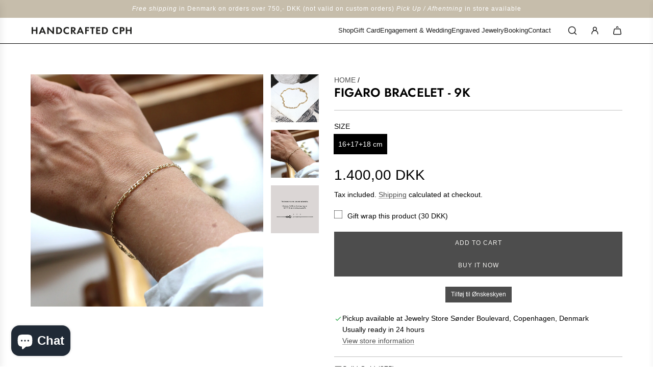

--- FILE ---
content_type: text/html; charset=utf-8
request_url: https://handcraftedcph.com/products/figaro-bracelet-9k
body_size: 36354
content:
<!doctype html>
<html class="no-js" lang="en">
<head>
  <!-- Basic page needs ================================================== -->
  <meta charset="utf-8"><meta http-equiv="X-UA-Compatible" content="IE=edge"><link rel="preconnect" href="https://fonts.shopifycdn.com" crossorigin><link href="//handcraftedcph.com/cdn/shop/t/25/assets/swiper-bundle.min.css?v=127370101718424465871728034425" rel="stylesheet" type="text/css" media="all" />
  <link href="//handcraftedcph.com/cdn/shop/t/25/assets/photoswipe.min.css?v=165459975419098386681728034424" rel="stylesheet" type="text/css" media="all" />
  <link href="//handcraftedcph.com/cdn/shop/t/25/assets/theme.min.css?v=120746655097659918141728034424" rel="stylesheet" type="text/css" media="all" />
  <link href="//handcraftedcph.com/cdn/shop/t/25/assets/custom.css?v=102493421877365237651728034424" rel="stylesheet" type="text/css" media="all" />

  
    <link rel="shortcut icon" href="//handcraftedcph.com/cdn/shop/files/Logo-Dame.png?crop=center&height=180&v=1666613696&width=180" type="image/png">
    <link rel="apple-touch-icon" sizes="180x180" href="//handcraftedcph.com/cdn/shop/files/Logo-Dame.png?crop=center&height=180&v=1666613696&width=180">
    <link rel="apple-touch-icon-precomposed" sizes="180x180" href="//handcraftedcph.com/cdn/shop/files/Logo-Dame.png?crop=center&height=180&v=1666613696&width=180">
    <link rel="icon" type="image/png" sizes="32x32" href="//handcraftedcph.com/cdn/shop/files/Logo-Dame.png?crop=center&height=32&v=1666613696&width=32">
    <link rel="icon" type="image/png" sizes="194x194" href="//handcraftedcph.com/cdn/shop/files/Logo-Dame.png?crop=center&height=194&v=1666613696&width=194">
    <link rel="icon" type="image/png" sizes="192x192" href="//handcraftedcph.com/cdn/shop/files/Logo-Dame.png?crop=center&height=192&v=1666613696&width=192">
    <link rel="icon" type="image/png" sizes="16x16" href="//handcraftedcph.com/cdn/shop/files/Logo-Dame.png?crop=center&height=16&v=1666613696&width=16">
  

    <link rel="preload" as="font" href="//handcraftedcph.com/cdn/fonts/jost/jost_n6.ec1178db7a7515114a2d84e3dd680832b7af8b99.woff2" type="font/woff2" crossorigin>
    
<!-- Title and description ================================================== -->
  <title>
    Figaro Bracelet - 9k &ndash; Handcrafted Cph
  </title>

  
    <meta name="description" content="A beautifully finished Figaro style bracelet in 9k solid gold. Not too wide, not too slim - just perfect. Size:One Size - Adjustable (16 + 17 + 18 cm)Width: approx. 2 mm Materials:9k Solid Gold (375) ">
  

  <!-- Helpers ================================================== -->
  <!-- /snippets/social-meta-tags.liquid -->


<meta property="og:site_name" content="Handcrafted Cph">
<meta property="og:url" content="https://handcraftedcph.com/products/figaro-bracelet-9k">
<meta property="og:title" content="Figaro Bracelet - 9k">
<meta property="og:type" content="product">
<meta property="og:description" content="A beautifully finished Figaro style bracelet in 9k solid gold. Not too wide, not too slim - just perfect. Size:One Size - Adjustable (16 + 17 + 18 cm)Width: approx. 2 mm Materials:9k Solid Gold (375) ">

  <meta property="og:price:amount" content="1.400,00">
  <meta property="og:price:currency" content="DKK">

<meta property="og:image" content="http://handcraftedcph.com/cdn/shop/products/FigaroBracelet9k375solidGoldHandcraftedcph.jpg?v=1591773787"><meta property="og:image" content="http://handcraftedcph.com/cdn/shop/products/FirgaroBracelet9k375GoldHandcraftedcph.jpg?v=1591773787"><meta property="og:image" content="http://handcraftedcph.com/cdn/shop/products/HandcraftedCPHsizeguidebraceletAdjustablesize161718cm_7b8e7658-1db4-4e61-a636-e1b93da7c229.jpg?v=1642157785">
<meta property="og:image:alt" content="Figaro Bracelet - 9k"><meta property="og:image:alt" content="Figaro Bracelet - 9k"><meta property="og:image:alt" content="Figaro Bracelet - 9k">
<meta property="og:image:secure_url" content="https://handcraftedcph.com/cdn/shop/products/FigaroBracelet9k375solidGoldHandcraftedcph.jpg?v=1591773787"><meta property="og:image:secure_url" content="https://handcraftedcph.com/cdn/shop/products/FirgaroBracelet9k375GoldHandcraftedcph.jpg?v=1591773787"><meta property="og:image:secure_url" content="https://handcraftedcph.com/cdn/shop/products/HandcraftedCPHsizeguidebraceletAdjustablesize161718cm_7b8e7658-1db4-4e61-a636-e1b93da7c229.jpg?v=1642157785">


<meta name="x:card" content="summary_large_image">
<meta name="x:title" content="Figaro Bracelet - 9k">
<meta name="x:description" content="A beautifully finished Figaro style bracelet in 9k solid gold. Not too wide, not too slim - just perfect. Size:One Size - Adjustable (16 + 17 + 18 cm)Width: approx. 2 mm Materials:9k Solid Gold (375) ">

  <link rel="canonical" href="https://handcraftedcph.com/products/figaro-bracelet-9k"/>
  <meta name="viewport" content="width=device-width, initial-scale=1, shrink-to-fit=no">
  <meta name="theme-color" content="#4d4d4d">

  <!-- CSS ================================================== -->
  <style>
/*============================================================================
  #Typography
==============================================================================*/






@font-face {
  font-family: Jost;
  font-weight: 600;
  font-style: normal;
  font-display: swap;
  src: url("//handcraftedcph.com/cdn/fonts/jost/jost_n6.ec1178db7a7515114a2d84e3dd680832b7af8b99.woff2") format("woff2"),
       url("//handcraftedcph.com/cdn/fonts/jost/jost_n6.b1178bb6bdd3979fef38e103a3816f6980aeaff9.woff") format("woff");
}



  @font-face {
  font-family: Jost;
  font-weight: 900;
  font-style: normal;
  font-display: swap;
  src: url("//handcraftedcph.com/cdn/fonts/jost/jost_n9.cd269fa9adcae864ab1df15826ceb2fd310a3d4a.woff2") format("woff2"),
       url("//handcraftedcph.com/cdn/fonts/jost/jost_n9.fd15e8012129a3f22bd292bf1f8b87a15f894bd5.woff") format("woff");
}




  



  



  








/*============================================================================
  #General Variables
==============================================================================*/

:root {

  --font-weight-normal: 400;
  --font-weight-bold: 700;
  --font-weight-header-bold: 900;

  --header-font-stack: Jost, sans-serif;
  --header-font-weight: 600;
  --header-font-style: normal;
  --header-text-size: 24;
  --header-text-size-px: 24px;
  --header-mobile-text-size-px: 22px;

  --header-font-case: normal;
  --header-font-size: 13;
  --header-font-size-px: 13px;

  --heading-spacing: 0.01em;
  --heading-line-height: 1.2;
  --heading-font-case: uppercase;
  --heading-font-stack: FontDrop;

  --body-font-stack: Helvetica, Arial, sans-serif;
  --body-font-weight: 400;
  --body-font-style: normal;

  --button-font-stack: Helvetica, Arial, sans-serif;
  --button-font-weight: 400;
  --button-font-style: normal;

  --label-font-stack: Helvetica, Arial, sans-serif;
  --label-font-weight: 400;
  --label-font-style: normal;
  --label-font-case: uppercase;
  --label-spacing: 0px;

  --navigation-font-stack: Helvetica, Arial, sans-serif;
  --navigation-font-weight: 400;
  --navigation-font-style: normal;
  --navigation-font-letter-spacing: normal;

  --base-font-size-int: 14;
  --base-font-size: 14px;

  --body-font-size-12-to-em: 0.86em;
  --body-font-size-16-to-em: 1.14em;
  --body-font-size-22-to-em: 1.57em;
  --body-font-size-28-to-em: 2.0em;
  --body-font-size-36-to-em: 2.57em;

  /* Heading Sizes */

  
  --h1-size: 30px;
  --h2-size: 24px;
  --h3-size: 21px;
  --h4-size: 18px;
  --h5-size: 16px;
  --h6-size: 16px;

  --sale-badge-color: #0d3bae;
  --sold-out-badge-color: #000000;
  --custom-badge-color: #494949;
  --preorder-badge-color: #494949;
  --badge-font-color: #fff;

  --primary-btn-text-color: #f2f1ee;
  --primary-btn-text-color-opacity50: rgba(242, 241, 238, 0.5);
  --primary-btn-bg-color: #4d4d4d;
  --primary-btn-bg-color-opacity50: rgba(77, 77, 77, 0.5);

  --button-text-case: uppercase;
  --button-font-size: 12;
  --button-font-size-px: 12px;
  --button-text-spacing-px: 1px;

  
    --text-line-clamp: none;
  

  

  --text-color: #000000;
  --text-color-lighten5: #0d0d0d;
  --text-color-lighten70: #b3b3b3;
  --text-color-transparent05: rgba(0, 0, 0, 0.05);
  --text-color-transparent10: rgba(0, 0, 0, 0.1);
  --text-color-transparent15: rgba(0, 0, 0, 0.15);
  --text-color-transparent25: rgba(0, 0, 0, 0.25);
  --text-color-transparent30: rgba(0, 0, 0, 0.3);
  --text-color-transparent40: rgba(0, 0, 0, 0.4);
  --text-color-transparent50: rgba(0, 0, 0, 0.5);
  --text-color-transparent5: rgba(0, 0, 0, 0.5);
  --text-color-transparent6: rgba(0, 0, 0, 0.6);
  --text-color-transparent7: rgba(0, 0, 0, 0.7);
  --text-color-transparent8: rgba(0, 0, 0, 0.8);

  
    --heading-xl-font-size: 24px;
    --heading-l-font-size: 22px;
    --subheading-font-size: 16px;
  

  
    --small-body-font-size: 12px;
  

  --link-color: #4d4d4d;
  --on-sale-color: #a21502;

  --body-color: #ffffff;
  --body-color-darken10: #e6e6e6;
  --body-color-transparent00: rgba(255, 255, 255, 0);
  --body-color-transparent50: rgba(255, 255, 255, 0.5);
  --body-color-transparent90: rgba(255, 255, 255, 0.9);

  --body-secondary-color: #ffffff;
  --body-secondary-color-transparent00: rgba(255, 255, 255, 0);
  --body-secondary-color-darken05: #f2f2f2;

  --color-primary-background: #ffffff;
  --color-primary-background-rgb: 255, 255, 255;
  --color-secondary-background: #ffffff;

  --border-color: rgba(0, 0, 0, 0.25);
  --link-border-color: rgba(77, 77, 77, 0.5);
  --border-color-darken10: #000000;

  --header-color: #ffffff;
  --header-color-darken5: #f2f2f2;

  --header-border-color: #000000;

  --announcement-text-size: 12px;
  --announcement-text-spacing: 1px;

  --logo-font-size: 16px;

  --overlay-header-text-color: #ffffff;
  --nav-text-color: #1a1a1a;
  --nav-text-color-transparent10: rgba(26, 26, 26, 0.1);
  --nav-text-color-transparent30: rgba(26, 26, 26, 0.3);
  --nav-text-hover: #9f9f9f;

  --color-scheme-light-background: #e9e7e3;
  --color-scheme-light-background-transparent50: rgba(233, 231, 227, 0.5);
  --color-scheme-light-background-lighten5: #f4f3f1;
  --color-scheme-light-background-rgb: 233, 231, 227;
  --color-scheme-light-text: #1a1a1a;
  --color-scheme-light-text-transparent10: rgba(26, 26, 26, 0.1);
  --color-scheme-light-text-transparent25: rgba(26, 26, 26, 0.25);
  --color-scheme-light-text-transparent40: rgba(26, 26, 26, 0.4);
  --color-scheme-light-text-transparent50: rgba(26, 26, 26, 0.5);
  --color-scheme-light-text-transparent60: rgba(26, 26, 26, 0.6);

  --color-scheme-feature-background: #c6bdab;
  --color-scheme-feature-background-transparent50: rgba(198, 189, 171, 0.5);
  --color-scheme-feature-background-lighten5: #d0c9ba;
  --color-scheme-feature-background-rgb: 198, 189, 171;
  --color-scheme-feature-text: #ffffff;
  --color-scheme-feature-text-transparent10: rgba(255, 255, 255, 0.1);
  --color-scheme-feature-text-transparent25: rgba(255, 255, 255, 0.25);
  --color-scheme-feature-text-transparent40: rgba(255, 255, 255, 0.4);
  --color-scheme-feature-text-transparent50: rgba(255, 255, 255, 0.5);
  --color-scheme-feature-text-transparent60: rgba(255, 255, 255, 0.6);

  --homepage-sections-accent-secondary-color-transparent60: rgba(255, 255, 255, 0.6);

  --color-scheme-dark-background: #1a1a1a;
  --color-scheme-dark-background-transparent50: rgba(26, 26, 26, 0.5);
  --color-scheme-dark-background-rgb: 26, 26, 26;
  --color-scheme-dark-text: #ffffff;
  --color-scheme-dark-text-transparent10: rgba(255, 255, 255, 0.1);
  --color-scheme-dark-text-transparent25: rgba(255, 255, 255, 0.25);
  --color-scheme-dark-text-transparent40: rgba(255, 255, 255, 0.4);
  --color-scheme-dark-text-transparent50: rgba(255, 255, 255, 0.5);
  --color-scheme-dark-text-transparent60: rgba(255, 255, 255, 0.6);

  --filter-bg-color: rgba(0, 0, 0, 0.1);

  --menu-drawer-color: #ffffff;
  --menu-drawer-color-darken5: #f2f2f2;
  --menu-drawer-text-color: #000000;
  --menu-drawer-text-color-transparent10: rgba(0, 0, 0, 0.1);
  --menu-drawer-text-color-transparent30: rgba(0, 0, 0, 0.3);
  --menu-drawer-border-color: rgba(0, 0, 0, 0.25);
  --menu-drawer-text-hover-color: #9f9f9f;

  --cart-drawer-color: #ffffff;
  --cart-drawer-text-color: #000000;
  --cart-drawer-text-color-transparent10: rgba(0, 0, 0, 0.1);
  --cart-drawer-text-color-transparent25: rgba(0, 0, 0, 0.25);
  --cart-drawer-text-color-transparent40: rgba(0, 0, 0, 0.4);
  --cart-drawer-text-color-transparent50: rgba(0, 0, 0, 0.5);
  --cart-drawer-text-color-transparent70: rgba(0, 0, 0, 0.7);
  --cart-drawer-text-color-lighten10: #1a1a1a;
  --cart-drawer-border-color: rgba(0, 0, 0, 0.25);

  --fancybox-overlay: url('//handcraftedcph.com/cdn/shop/t/25/assets/fancybox_overlay.png?v=61793926319831825281728034425');

  --success-color: #28a745;
  --error-color: #DC3545;
  --warning-color: #EB9247;

  /* Shop Pay Installments variables */
  --color-body: #ffffff;
  --color-bg: #ffffff;

  /* Checkbox */
  --checkbox-size: 16px;
  --line-height-base: 1.6;
}
</style>

  <style data-shopify>
    *,
    *::before,
    *::after {
      box-sizing: inherit;
    }

    html {
      box-sizing: border-box;
      background-color: var(--body-color);
      height: 100%;
      margin: 0;
    }

    body {
      background-color: var(--body-color);
      min-height: 100%;
      margin: 0;
      display: grid;
      grid-template-rows: auto auto 1fr auto;
      grid-template-columns: 100%;
      overflow-x: hidden;
    }

    .sr-only {
      position: absolute;
      width: 1px;
      height: 1px;
      padding: 0;
      margin: -1px;
      overflow: hidden;
      clip: rect(0, 0, 0, 0);
      border: 0;
    }

    .sr-only-focusable:active, .sr-only-focusable:focus {
      position: static;
      width: auto;
      height: auto;
      margin: 0;
      overflow: visible;
      clip: auto;
    }
  </style>

  <!-- Header hook for plugins ================================================== -->
  <script>window.performance && window.performance.mark && window.performance.mark('shopify.content_for_header.start');</script><meta name="google-site-verification" content="dRvoV54u9w-FXO2KnmnjSswKLi73bNu2WtCygnsKuvg">
<meta id="shopify-digital-wallet" name="shopify-digital-wallet" content="/32178176138/digital_wallets/dialog">
<meta name="shopify-checkout-api-token" content="54b9558b1731822b9d80e9c1335a4489">
<meta id="in-context-paypal-metadata" data-shop-id="32178176138" data-venmo-supported="false" data-environment="production" data-locale="en_US" data-paypal-v4="true" data-currency="DKK">
<link rel="alternate" type="application/json+oembed" href="https://handcraftedcph.com/products/figaro-bracelet-9k.oembed">
<script async="async" src="/checkouts/internal/preloads.js?locale=en-DK"></script>
<script id="shopify-features" type="application/json">{"accessToken":"54b9558b1731822b9d80e9c1335a4489","betas":["rich-media-storefront-analytics"],"domain":"handcraftedcph.com","predictiveSearch":true,"shopId":32178176138,"locale":"en"}</script>
<script>var Shopify = Shopify || {};
Shopify.shop = "handcraftedcphcom.myshopify.com";
Shopify.locale = "en";
Shopify.currency = {"active":"DKK","rate":"1.0"};
Shopify.country = "DK";
Shopify.theme = {"name":"Update 10.10.2024","id":173672595804,"schema_name":"Flow","schema_version":"39.4.0","theme_store_id":801,"role":"main"};
Shopify.theme.handle = "null";
Shopify.theme.style = {"id":null,"handle":null};
Shopify.cdnHost = "handcraftedcph.com/cdn";
Shopify.routes = Shopify.routes || {};
Shopify.routes.root = "/";</script>
<script type="module">!function(o){(o.Shopify=o.Shopify||{}).modules=!0}(window);</script>
<script>!function(o){function n(){var o=[];function n(){o.push(Array.prototype.slice.apply(arguments))}return n.q=o,n}var t=o.Shopify=o.Shopify||{};t.loadFeatures=n(),t.autoloadFeatures=n()}(window);</script>
<script id="shop-js-analytics" type="application/json">{"pageType":"product"}</script>
<script defer="defer" async type="module" src="//handcraftedcph.com/cdn/shopifycloud/shop-js/modules/v2/client.init-shop-cart-sync_BT-GjEfc.en.esm.js"></script>
<script defer="defer" async type="module" src="//handcraftedcph.com/cdn/shopifycloud/shop-js/modules/v2/chunk.common_D58fp_Oc.esm.js"></script>
<script defer="defer" async type="module" src="//handcraftedcph.com/cdn/shopifycloud/shop-js/modules/v2/chunk.modal_xMitdFEc.esm.js"></script>
<script type="module">
  await import("//handcraftedcph.com/cdn/shopifycloud/shop-js/modules/v2/client.init-shop-cart-sync_BT-GjEfc.en.esm.js");
await import("//handcraftedcph.com/cdn/shopifycloud/shop-js/modules/v2/chunk.common_D58fp_Oc.esm.js");
await import("//handcraftedcph.com/cdn/shopifycloud/shop-js/modules/v2/chunk.modal_xMitdFEc.esm.js");

  window.Shopify.SignInWithShop?.initShopCartSync?.({"fedCMEnabled":true,"windoidEnabled":true});

</script>
<script>(function() {
  var isLoaded = false;
  function asyncLoad() {
    if (isLoaded) return;
    isLoaded = true;
    var urls = ["https:\/\/shopify.covet.pics\/covet-pics-widget-inject.js?shop=handcraftedcphcom.myshopify.com","https:\/\/gdprcdn.b-cdn.net\/js\/gdpr_cookie_consent.min.js?shop=handcraftedcphcom.myshopify.com","https:\/\/cdn-app.cart-bot.net\/public\/js\/append.js?shop=handcraftedcphcom.myshopify.com"];
    for (var i = 0; i < urls.length; i++) {
      var s = document.createElement('script');
      s.type = 'text/javascript';
      s.async = true;
      s.src = urls[i];
      var x = document.getElementsByTagName('script')[0];
      x.parentNode.insertBefore(s, x);
    }
  };
  if(window.attachEvent) {
    window.attachEvent('onload', asyncLoad);
  } else {
    window.addEventListener('load', asyncLoad, false);
  }
})();</script>
<script id="__st">var __st={"a":32178176138,"offset":3600,"reqid":"60bce6cf-d63f-49be-aca2-caf4416f57ef-1769502689","pageurl":"handcraftedcph.com\/products\/figaro-bracelet-9k","u":"8433cd5b31a1","p":"product","rtyp":"product","rid":5309165830294};</script>
<script>window.ShopifyPaypalV4VisibilityTracking = true;</script>
<script id="captcha-bootstrap">!function(){'use strict';const t='contact',e='account',n='new_comment',o=[[t,t],['blogs',n],['comments',n],[t,'customer']],c=[[e,'customer_login'],[e,'guest_login'],[e,'recover_customer_password'],[e,'create_customer']],r=t=>t.map((([t,e])=>`form[action*='/${t}']:not([data-nocaptcha='true']) input[name='form_type'][value='${e}']`)).join(','),a=t=>()=>t?[...document.querySelectorAll(t)].map((t=>t.form)):[];function s(){const t=[...o],e=r(t);return a(e)}const i='password',u='form_key',d=['recaptcha-v3-token','g-recaptcha-response','h-captcha-response',i],f=()=>{try{return window.sessionStorage}catch{return}},m='__shopify_v',_=t=>t.elements[u];function p(t,e,n=!1){try{const o=window.sessionStorage,c=JSON.parse(o.getItem(e)),{data:r}=function(t){const{data:e,action:n}=t;return t[m]||n?{data:e,action:n}:{data:t,action:n}}(c);for(const[e,n]of Object.entries(r))t.elements[e]&&(t.elements[e].value=n);n&&o.removeItem(e)}catch(o){console.error('form repopulation failed',{error:o})}}const l='form_type',E='cptcha';function T(t){t.dataset[E]=!0}const w=window,h=w.document,L='Shopify',v='ce_forms',y='captcha';let A=!1;((t,e)=>{const n=(g='f06e6c50-85a8-45c8-87d0-21a2b65856fe',I='https://cdn.shopify.com/shopifycloud/storefront-forms-hcaptcha/ce_storefront_forms_captcha_hcaptcha.v1.5.2.iife.js',D={infoText:'Protected by hCaptcha',privacyText:'Privacy',termsText:'Terms'},(t,e,n)=>{const o=w[L][v],c=o.bindForm;if(c)return c(t,g,e,D).then(n);var r;o.q.push([[t,g,e,D],n]),r=I,A||(h.body.append(Object.assign(h.createElement('script'),{id:'captcha-provider',async:!0,src:r})),A=!0)});var g,I,D;w[L]=w[L]||{},w[L][v]=w[L][v]||{},w[L][v].q=[],w[L][y]=w[L][y]||{},w[L][y].protect=function(t,e){n(t,void 0,e),T(t)},Object.freeze(w[L][y]),function(t,e,n,w,h,L){const[v,y,A,g]=function(t,e,n){const i=e?o:[],u=t?c:[],d=[...i,...u],f=r(d),m=r(i),_=r(d.filter((([t,e])=>n.includes(e))));return[a(f),a(m),a(_),s()]}(w,h,L),I=t=>{const e=t.target;return e instanceof HTMLFormElement?e:e&&e.form},D=t=>v().includes(t);t.addEventListener('submit',(t=>{const e=I(t);if(!e)return;const n=D(e)&&!e.dataset.hcaptchaBound&&!e.dataset.recaptchaBound,o=_(e),c=g().includes(e)&&(!o||!o.value);(n||c)&&t.preventDefault(),c&&!n&&(function(t){try{if(!f())return;!function(t){const e=f();if(!e)return;const n=_(t);if(!n)return;const o=n.value;o&&e.removeItem(o)}(t);const e=Array.from(Array(32),(()=>Math.random().toString(36)[2])).join('');!function(t,e){_(t)||t.append(Object.assign(document.createElement('input'),{type:'hidden',name:u})),t.elements[u].value=e}(t,e),function(t,e){const n=f();if(!n)return;const o=[...t.querySelectorAll(`input[type='${i}']`)].map((({name:t})=>t)),c=[...d,...o],r={};for(const[a,s]of new FormData(t).entries())c.includes(a)||(r[a]=s);n.setItem(e,JSON.stringify({[m]:1,action:t.action,data:r}))}(t,e)}catch(e){console.error('failed to persist form',e)}}(e),e.submit())}));const S=(t,e)=>{t&&!t.dataset[E]&&(n(t,e.some((e=>e===t))),T(t))};for(const o of['focusin','change'])t.addEventListener(o,(t=>{const e=I(t);D(e)&&S(e,y())}));const B=e.get('form_key'),M=e.get(l),P=B&&M;t.addEventListener('DOMContentLoaded',(()=>{const t=y();if(P)for(const e of t)e.elements[l].value===M&&p(e,B);[...new Set([...A(),...v().filter((t=>'true'===t.dataset.shopifyCaptcha))])].forEach((e=>S(e,t)))}))}(h,new URLSearchParams(w.location.search),n,t,e,['guest_login'])})(!0,!0)}();</script>
<script integrity="sha256-4kQ18oKyAcykRKYeNunJcIwy7WH5gtpwJnB7kiuLZ1E=" data-source-attribution="shopify.loadfeatures" defer="defer" src="//handcraftedcph.com/cdn/shopifycloud/storefront/assets/storefront/load_feature-a0a9edcb.js" crossorigin="anonymous"></script>
<script data-source-attribution="shopify.dynamic_checkout.dynamic.init">var Shopify=Shopify||{};Shopify.PaymentButton=Shopify.PaymentButton||{isStorefrontPortableWallets:!0,init:function(){window.Shopify.PaymentButton.init=function(){};var t=document.createElement("script");t.src="https://handcraftedcph.com/cdn/shopifycloud/portable-wallets/latest/portable-wallets.en.js",t.type="module",document.head.appendChild(t)}};
</script>
<script data-source-attribution="shopify.dynamic_checkout.buyer_consent">
  function portableWalletsHideBuyerConsent(e){var t=document.getElementById("shopify-buyer-consent"),n=document.getElementById("shopify-subscription-policy-button");t&&n&&(t.classList.add("hidden"),t.setAttribute("aria-hidden","true"),n.removeEventListener("click",e))}function portableWalletsShowBuyerConsent(e){var t=document.getElementById("shopify-buyer-consent"),n=document.getElementById("shopify-subscription-policy-button");t&&n&&(t.classList.remove("hidden"),t.removeAttribute("aria-hidden"),n.addEventListener("click",e))}window.Shopify?.PaymentButton&&(window.Shopify.PaymentButton.hideBuyerConsent=portableWalletsHideBuyerConsent,window.Shopify.PaymentButton.showBuyerConsent=portableWalletsShowBuyerConsent);
</script>
<script>
  function portableWalletsCleanup(e){e&&e.src&&console.error("Failed to load portable wallets script "+e.src);var t=document.querySelectorAll("shopify-accelerated-checkout .shopify-payment-button__skeleton, shopify-accelerated-checkout-cart .wallet-cart-button__skeleton"),e=document.getElementById("shopify-buyer-consent");for(let e=0;e<t.length;e++)t[e].remove();e&&e.remove()}function portableWalletsNotLoadedAsModule(e){e instanceof ErrorEvent&&"string"==typeof e.message&&e.message.includes("import.meta")&&"string"==typeof e.filename&&e.filename.includes("portable-wallets")&&(window.removeEventListener("error",portableWalletsNotLoadedAsModule),window.Shopify.PaymentButton.failedToLoad=e,"loading"===document.readyState?document.addEventListener("DOMContentLoaded",window.Shopify.PaymentButton.init):window.Shopify.PaymentButton.init())}window.addEventListener("error",portableWalletsNotLoadedAsModule);
</script>

<script type="module" src="https://handcraftedcph.com/cdn/shopifycloud/portable-wallets/latest/portable-wallets.en.js" onError="portableWalletsCleanup(this)" crossorigin="anonymous"></script>
<script nomodule>
  document.addEventListener("DOMContentLoaded", portableWalletsCleanup);
</script>

<link id="shopify-accelerated-checkout-styles" rel="stylesheet" media="screen" href="https://handcraftedcph.com/cdn/shopifycloud/portable-wallets/latest/accelerated-checkout-backwards-compat.css" crossorigin="anonymous">
<style id="shopify-accelerated-checkout-cart">
        #shopify-buyer-consent {
  margin-top: 1em;
  display: inline-block;
  width: 100%;
}

#shopify-buyer-consent.hidden {
  display: none;
}

#shopify-subscription-policy-button {
  background: none;
  border: none;
  padding: 0;
  text-decoration: underline;
  font-size: inherit;
  cursor: pointer;
}

#shopify-subscription-policy-button::before {
  box-shadow: none;
}

      </style>

<script>window.performance && window.performance.mark && window.performance.mark('shopify.content_for_header.end');</script>

  <script defer src="//handcraftedcph.com/cdn/shop/t/25/assets/eventBus.js?v=100401504747444416941728034423"></script>

  <script type="text/javascript">
		window.wetheme = {
			name: 'Flow',
			webcomponentRegistry: {
        registry: {},
				checkScriptLoaded: function(key) {
					return window.wetheme.webcomponentRegistry.registry[key] ? true : false
				},
        register: function(registration) {
            if(!window.wetheme.webcomponentRegistry.checkScriptLoaded(registration.key)) {
              window.wetheme.webcomponentRegistry.registry[registration.key] = registration
            }
        }
      }
    };
	</script>

  

  

  <script>document.documentElement.className = document.documentElement.className.replace('no-js', 'js');</script>
<!-- BEGIN app block: shopify://apps/consentmo-gdpr/blocks/gdpr_cookie_consent/4fbe573f-a377-4fea-9801-3ee0858cae41 -->


<!-- END app block --><script src="https://cdn.shopify.com/extensions/e8878072-2f6b-4e89-8082-94b04320908d/inbox-1254/assets/inbox-chat-loader.js" type="text/javascript" defer="defer"></script>
<script src="https://cdn.shopify.com/extensions/019bfab3-40de-7db7-b8d1-3ff722cd2084/consentmo-gdpr-598/assets/consentmo_cookie_consent.js" type="text/javascript" defer="defer"></script>
<script src="https://cdn.shopify.com/extensions/0199a9f1-c4f6-7aac-b503-89501cfc1114/gowish-shopify-app-65/assets/serverside-tracking.js" type="text/javascript" defer="defer"></script>
<script src="https://cdn.shopify.com/extensions/0199a9f1-c4f6-7aac-b503-89501cfc1114/gowish-shopify-app-65/assets/gowish-iframe.js" type="text/javascript" defer="defer"></script>
<link href="https://cdn.shopify.com/extensions/0199a9f1-c4f6-7aac-b503-89501cfc1114/gowish-shopify-app-65/assets/gowish-iframe.css" rel="stylesheet" type="text/css" media="all">
<link href="https://monorail-edge.shopifysvc.com" rel="dns-prefetch">
<script>(function(){if ("sendBeacon" in navigator && "performance" in window) {try {var session_token_from_headers = performance.getEntriesByType('navigation')[0].serverTiming.find(x => x.name == '_s').description;} catch {var session_token_from_headers = undefined;}var session_cookie_matches = document.cookie.match(/_shopify_s=([^;]*)/);var session_token_from_cookie = session_cookie_matches && session_cookie_matches.length === 2 ? session_cookie_matches[1] : "";var session_token = session_token_from_headers || session_token_from_cookie || "";function handle_abandonment_event(e) {var entries = performance.getEntries().filter(function(entry) {return /monorail-edge.shopifysvc.com/.test(entry.name);});if (!window.abandonment_tracked && entries.length === 0) {window.abandonment_tracked = true;var currentMs = Date.now();var navigation_start = performance.timing.navigationStart;var payload = {shop_id: 32178176138,url: window.location.href,navigation_start,duration: currentMs - navigation_start,session_token,page_type: "product"};window.navigator.sendBeacon("https://monorail-edge.shopifysvc.com/v1/produce", JSON.stringify({schema_id: "online_store_buyer_site_abandonment/1.1",payload: payload,metadata: {event_created_at_ms: currentMs,event_sent_at_ms: currentMs}}));}}window.addEventListener('pagehide', handle_abandonment_event);}}());</script>
<script id="web-pixels-manager-setup">(function e(e,d,r,n,o){if(void 0===o&&(o={}),!Boolean(null===(a=null===(i=window.Shopify)||void 0===i?void 0:i.analytics)||void 0===a?void 0:a.replayQueue)){var i,a;window.Shopify=window.Shopify||{};var t=window.Shopify;t.analytics=t.analytics||{};var s=t.analytics;s.replayQueue=[],s.publish=function(e,d,r){return s.replayQueue.push([e,d,r]),!0};try{self.performance.mark("wpm:start")}catch(e){}var l=function(){var e={modern:/Edge?\/(1{2}[4-9]|1[2-9]\d|[2-9]\d{2}|\d{4,})\.\d+(\.\d+|)|Firefox\/(1{2}[4-9]|1[2-9]\d|[2-9]\d{2}|\d{4,})\.\d+(\.\d+|)|Chrom(ium|e)\/(9{2}|\d{3,})\.\d+(\.\d+|)|(Maci|X1{2}).+ Version\/(15\.\d+|(1[6-9]|[2-9]\d|\d{3,})\.\d+)([,.]\d+|)( \(\w+\)|)( Mobile\/\w+|) Safari\/|Chrome.+OPR\/(9{2}|\d{3,})\.\d+\.\d+|(CPU[ +]OS|iPhone[ +]OS|CPU[ +]iPhone|CPU IPhone OS|CPU iPad OS)[ +]+(15[._]\d+|(1[6-9]|[2-9]\d|\d{3,})[._]\d+)([._]\d+|)|Android:?[ /-](13[3-9]|1[4-9]\d|[2-9]\d{2}|\d{4,})(\.\d+|)(\.\d+|)|Android.+Firefox\/(13[5-9]|1[4-9]\d|[2-9]\d{2}|\d{4,})\.\d+(\.\d+|)|Android.+Chrom(ium|e)\/(13[3-9]|1[4-9]\d|[2-9]\d{2}|\d{4,})\.\d+(\.\d+|)|SamsungBrowser\/([2-9]\d|\d{3,})\.\d+/,legacy:/Edge?\/(1[6-9]|[2-9]\d|\d{3,})\.\d+(\.\d+|)|Firefox\/(5[4-9]|[6-9]\d|\d{3,})\.\d+(\.\d+|)|Chrom(ium|e)\/(5[1-9]|[6-9]\d|\d{3,})\.\d+(\.\d+|)([\d.]+$|.*Safari\/(?![\d.]+ Edge\/[\d.]+$))|(Maci|X1{2}).+ Version\/(10\.\d+|(1[1-9]|[2-9]\d|\d{3,})\.\d+)([,.]\d+|)( \(\w+\)|)( Mobile\/\w+|) Safari\/|Chrome.+OPR\/(3[89]|[4-9]\d|\d{3,})\.\d+\.\d+|(CPU[ +]OS|iPhone[ +]OS|CPU[ +]iPhone|CPU IPhone OS|CPU iPad OS)[ +]+(10[._]\d+|(1[1-9]|[2-9]\d|\d{3,})[._]\d+)([._]\d+|)|Android:?[ /-](13[3-9]|1[4-9]\d|[2-9]\d{2}|\d{4,})(\.\d+|)(\.\d+|)|Mobile Safari.+OPR\/([89]\d|\d{3,})\.\d+\.\d+|Android.+Firefox\/(13[5-9]|1[4-9]\d|[2-9]\d{2}|\d{4,})\.\d+(\.\d+|)|Android.+Chrom(ium|e)\/(13[3-9]|1[4-9]\d|[2-9]\d{2}|\d{4,})\.\d+(\.\d+|)|Android.+(UC? ?Browser|UCWEB|U3)[ /]?(15\.([5-9]|\d{2,})|(1[6-9]|[2-9]\d|\d{3,})\.\d+)\.\d+|SamsungBrowser\/(5\.\d+|([6-9]|\d{2,})\.\d+)|Android.+MQ{2}Browser\/(14(\.(9|\d{2,})|)|(1[5-9]|[2-9]\d|\d{3,})(\.\d+|))(\.\d+|)|K[Aa][Ii]OS\/(3\.\d+|([4-9]|\d{2,})\.\d+)(\.\d+|)/},d=e.modern,r=e.legacy,n=navigator.userAgent;return n.match(d)?"modern":n.match(r)?"legacy":"unknown"}(),u="modern"===l?"modern":"legacy",c=(null!=n?n:{modern:"",legacy:""})[u],f=function(e){return[e.baseUrl,"/wpm","/b",e.hashVersion,"modern"===e.buildTarget?"m":"l",".js"].join("")}({baseUrl:d,hashVersion:r,buildTarget:u}),m=function(e){var d=e.version,r=e.bundleTarget,n=e.surface,o=e.pageUrl,i=e.monorailEndpoint;return{emit:function(e){var a=e.status,t=e.errorMsg,s=(new Date).getTime(),l=JSON.stringify({metadata:{event_sent_at_ms:s},events:[{schema_id:"web_pixels_manager_load/3.1",payload:{version:d,bundle_target:r,page_url:o,status:a,surface:n,error_msg:t},metadata:{event_created_at_ms:s}}]});if(!i)return console&&console.warn&&console.warn("[Web Pixels Manager] No Monorail endpoint provided, skipping logging."),!1;try{return self.navigator.sendBeacon.bind(self.navigator)(i,l)}catch(e){}var u=new XMLHttpRequest;try{return u.open("POST",i,!0),u.setRequestHeader("Content-Type","text/plain"),u.send(l),!0}catch(e){return console&&console.warn&&console.warn("[Web Pixels Manager] Got an unhandled error while logging to Monorail."),!1}}}}({version:r,bundleTarget:l,surface:e.surface,pageUrl:self.location.href,monorailEndpoint:e.monorailEndpoint});try{o.browserTarget=l,function(e){var d=e.src,r=e.async,n=void 0===r||r,o=e.onload,i=e.onerror,a=e.sri,t=e.scriptDataAttributes,s=void 0===t?{}:t,l=document.createElement("script"),u=document.querySelector("head"),c=document.querySelector("body");if(l.async=n,l.src=d,a&&(l.integrity=a,l.crossOrigin="anonymous"),s)for(var f in s)if(Object.prototype.hasOwnProperty.call(s,f))try{l.dataset[f]=s[f]}catch(e){}if(o&&l.addEventListener("load",o),i&&l.addEventListener("error",i),u)u.appendChild(l);else{if(!c)throw new Error("Did not find a head or body element to append the script");c.appendChild(l)}}({src:f,async:!0,onload:function(){if(!function(){var e,d;return Boolean(null===(d=null===(e=window.Shopify)||void 0===e?void 0:e.analytics)||void 0===d?void 0:d.initialized)}()){var d=window.webPixelsManager.init(e)||void 0;if(d){var r=window.Shopify.analytics;r.replayQueue.forEach((function(e){var r=e[0],n=e[1],o=e[2];d.publishCustomEvent(r,n,o)})),r.replayQueue=[],r.publish=d.publishCustomEvent,r.visitor=d.visitor,r.initialized=!0}}},onerror:function(){return m.emit({status:"failed",errorMsg:"".concat(f," has failed to load")})},sri:function(e){var d=/^sha384-[A-Za-z0-9+/=]+$/;return"string"==typeof e&&d.test(e)}(c)?c:"",scriptDataAttributes:o}),m.emit({status:"loading"})}catch(e){m.emit({status:"failed",errorMsg:(null==e?void 0:e.message)||"Unknown error"})}}})({shopId: 32178176138,storefrontBaseUrl: "https://handcraftedcph.com",extensionsBaseUrl: "https://extensions.shopifycdn.com/cdn/shopifycloud/web-pixels-manager",monorailEndpoint: "https://monorail-edge.shopifysvc.com/unstable/produce_batch",surface: "storefront-renderer",enabledBetaFlags: ["2dca8a86"],webPixelsConfigList: [{"id":"3410395484","configuration":"{\"accountID\":\"123\"}","eventPayloadVersion":"v1","runtimeContext":"STRICT","scriptVersion":"61c187d11efbda34e77a71a4f2e562df","type":"APP","apiClientId":124322480129,"privacyPurposes":["ANALYTICS"],"dataSharingAdjustments":{"protectedCustomerApprovalScopes":["read_customer_personal_data"]}},{"id":"902332764","configuration":"{\"config\":\"{\\\"pixel_id\\\":\\\"G-XV4C0WJSN3\\\",\\\"target_country\\\":\\\"DK\\\",\\\"gtag_events\\\":[{\\\"type\\\":\\\"search\\\",\\\"action_label\\\":\\\"G-XV4C0WJSN3\\\"},{\\\"type\\\":\\\"begin_checkout\\\",\\\"action_label\\\":\\\"G-XV4C0WJSN3\\\"},{\\\"type\\\":\\\"view_item\\\",\\\"action_label\\\":[\\\"G-XV4C0WJSN3\\\",\\\"MC-88T849N82L\\\"]},{\\\"type\\\":\\\"purchase\\\",\\\"action_label\\\":[\\\"G-XV4C0WJSN3\\\",\\\"MC-88T849N82L\\\"]},{\\\"type\\\":\\\"page_view\\\",\\\"action_label\\\":[\\\"G-XV4C0WJSN3\\\",\\\"MC-88T849N82L\\\"]},{\\\"type\\\":\\\"add_payment_info\\\",\\\"action_label\\\":\\\"G-XV4C0WJSN3\\\"},{\\\"type\\\":\\\"add_to_cart\\\",\\\"action_label\\\":\\\"G-XV4C0WJSN3\\\"}],\\\"enable_monitoring_mode\\\":false}\"}","eventPayloadVersion":"v1","runtimeContext":"OPEN","scriptVersion":"b2a88bafab3e21179ed38636efcd8a93","type":"APP","apiClientId":1780363,"privacyPurposes":[],"dataSharingAdjustments":{"protectedCustomerApprovalScopes":["read_customer_address","read_customer_email","read_customer_name","read_customer_personal_data","read_customer_phone"]}},{"id":"287113564","configuration":"{\"pixel_id\":\"416797743948802\",\"pixel_type\":\"facebook_pixel\",\"metaapp_system_user_token\":\"-\"}","eventPayloadVersion":"v1","runtimeContext":"OPEN","scriptVersion":"ca16bc87fe92b6042fbaa3acc2fbdaa6","type":"APP","apiClientId":2329312,"privacyPurposes":["ANALYTICS","MARKETING","SALE_OF_DATA"],"dataSharingAdjustments":{"protectedCustomerApprovalScopes":["read_customer_address","read_customer_email","read_customer_name","read_customer_personal_data","read_customer_phone"]}},{"id":"shopify-app-pixel","configuration":"{}","eventPayloadVersion":"v1","runtimeContext":"STRICT","scriptVersion":"0450","apiClientId":"shopify-pixel","type":"APP","privacyPurposes":["ANALYTICS","MARKETING"]},{"id":"shopify-custom-pixel","eventPayloadVersion":"v1","runtimeContext":"LAX","scriptVersion":"0450","apiClientId":"shopify-pixel","type":"CUSTOM","privacyPurposes":["ANALYTICS","MARKETING"]}],isMerchantRequest: false,initData: {"shop":{"name":"Handcrafted Cph","paymentSettings":{"currencyCode":"DKK"},"myshopifyDomain":"handcraftedcphcom.myshopify.com","countryCode":"DK","storefrontUrl":"https:\/\/handcraftedcph.com"},"customer":null,"cart":null,"checkout":null,"productVariants":[{"price":{"amount":1400.0,"currencyCode":"DKK"},"product":{"title":"Figaro Bracelet - 9k","vendor":"Handcraftedcph","id":"5309165830294","untranslatedTitle":"Figaro Bracelet - 9k","url":"\/products\/figaro-bracelet-9k","type":""},"id":"34653183738006","image":{"src":"\/\/handcraftedcph.com\/cdn\/shop\/products\/FirgaroBracelet9k375GoldHandcraftedcph.jpg?v=1591773787"},"sku":"Figaro\/16+17+18\/BRA\/OPCHA\/375","title":"16+17+18 cm","untranslatedTitle":"16+17+18 cm"}],"purchasingCompany":null},},"https://handcraftedcph.com/cdn","fcfee988w5aeb613cpc8e4bc33m6693e112",{"modern":"","legacy":""},{"shopId":"32178176138","storefrontBaseUrl":"https:\/\/handcraftedcph.com","extensionBaseUrl":"https:\/\/extensions.shopifycdn.com\/cdn\/shopifycloud\/web-pixels-manager","surface":"storefront-renderer","enabledBetaFlags":"[\"2dca8a86\"]","isMerchantRequest":"false","hashVersion":"fcfee988w5aeb613cpc8e4bc33m6693e112","publish":"custom","events":"[[\"page_viewed\",{}],[\"product_viewed\",{\"productVariant\":{\"price\":{\"amount\":1400.0,\"currencyCode\":\"DKK\"},\"product\":{\"title\":\"Figaro Bracelet - 9k\",\"vendor\":\"Handcraftedcph\",\"id\":\"5309165830294\",\"untranslatedTitle\":\"Figaro Bracelet - 9k\",\"url\":\"\/products\/figaro-bracelet-9k\",\"type\":\"\"},\"id\":\"34653183738006\",\"image\":{\"src\":\"\/\/handcraftedcph.com\/cdn\/shop\/products\/FirgaroBracelet9k375GoldHandcraftedcph.jpg?v=1591773787\"},\"sku\":\"Figaro\/16+17+18\/BRA\/OPCHA\/375\",\"title\":\"16+17+18 cm\",\"untranslatedTitle\":\"16+17+18 cm\"}}]]"});</script><script>
  window.ShopifyAnalytics = window.ShopifyAnalytics || {};
  window.ShopifyAnalytics.meta = window.ShopifyAnalytics.meta || {};
  window.ShopifyAnalytics.meta.currency = 'DKK';
  var meta = {"product":{"id":5309165830294,"gid":"gid:\/\/shopify\/Product\/5309165830294","vendor":"Handcraftedcph","type":"","handle":"figaro-bracelet-9k","variants":[{"id":34653183738006,"price":140000,"name":"Figaro Bracelet - 9k - 16+17+18 cm","public_title":"16+17+18 cm","sku":"Figaro\/16+17+18\/BRA\/OPCHA\/375"}],"remote":false},"page":{"pageType":"product","resourceType":"product","resourceId":5309165830294,"requestId":"60bce6cf-d63f-49be-aca2-caf4416f57ef-1769502689"}};
  for (var attr in meta) {
    window.ShopifyAnalytics.meta[attr] = meta[attr];
  }
</script>
<script class="analytics">
  (function () {
    var customDocumentWrite = function(content) {
      var jquery = null;

      if (window.jQuery) {
        jquery = window.jQuery;
      } else if (window.Checkout && window.Checkout.$) {
        jquery = window.Checkout.$;
      }

      if (jquery) {
        jquery('body').append(content);
      }
    };

    var hasLoggedConversion = function(token) {
      if (token) {
        return document.cookie.indexOf('loggedConversion=' + token) !== -1;
      }
      return false;
    }

    var setCookieIfConversion = function(token) {
      if (token) {
        var twoMonthsFromNow = new Date(Date.now());
        twoMonthsFromNow.setMonth(twoMonthsFromNow.getMonth() + 2);

        document.cookie = 'loggedConversion=' + token + '; expires=' + twoMonthsFromNow;
      }
    }

    var trekkie = window.ShopifyAnalytics.lib = window.trekkie = window.trekkie || [];
    if (trekkie.integrations) {
      return;
    }
    trekkie.methods = [
      'identify',
      'page',
      'ready',
      'track',
      'trackForm',
      'trackLink'
    ];
    trekkie.factory = function(method) {
      return function() {
        var args = Array.prototype.slice.call(arguments);
        args.unshift(method);
        trekkie.push(args);
        return trekkie;
      };
    };
    for (var i = 0; i < trekkie.methods.length; i++) {
      var key = trekkie.methods[i];
      trekkie[key] = trekkie.factory(key);
    }
    trekkie.load = function(config) {
      trekkie.config = config || {};
      trekkie.config.initialDocumentCookie = document.cookie;
      var first = document.getElementsByTagName('script')[0];
      var script = document.createElement('script');
      script.type = 'text/javascript';
      script.onerror = function(e) {
        var scriptFallback = document.createElement('script');
        scriptFallback.type = 'text/javascript';
        scriptFallback.onerror = function(error) {
                var Monorail = {
      produce: function produce(monorailDomain, schemaId, payload) {
        var currentMs = new Date().getTime();
        var event = {
          schema_id: schemaId,
          payload: payload,
          metadata: {
            event_created_at_ms: currentMs,
            event_sent_at_ms: currentMs
          }
        };
        return Monorail.sendRequest("https://" + monorailDomain + "/v1/produce", JSON.stringify(event));
      },
      sendRequest: function sendRequest(endpointUrl, payload) {
        // Try the sendBeacon API
        if (window && window.navigator && typeof window.navigator.sendBeacon === 'function' && typeof window.Blob === 'function' && !Monorail.isIos12()) {
          var blobData = new window.Blob([payload], {
            type: 'text/plain'
          });

          if (window.navigator.sendBeacon(endpointUrl, blobData)) {
            return true;
          } // sendBeacon was not successful

        } // XHR beacon

        var xhr = new XMLHttpRequest();

        try {
          xhr.open('POST', endpointUrl);
          xhr.setRequestHeader('Content-Type', 'text/plain');
          xhr.send(payload);
        } catch (e) {
          console.log(e);
        }

        return false;
      },
      isIos12: function isIos12() {
        return window.navigator.userAgent.lastIndexOf('iPhone; CPU iPhone OS 12_') !== -1 || window.navigator.userAgent.lastIndexOf('iPad; CPU OS 12_') !== -1;
      }
    };
    Monorail.produce('monorail-edge.shopifysvc.com',
      'trekkie_storefront_load_errors/1.1',
      {shop_id: 32178176138,
      theme_id: 173672595804,
      app_name: "storefront",
      context_url: window.location.href,
      source_url: "//handcraftedcph.com/cdn/s/trekkie.storefront.a804e9514e4efded663580eddd6991fcc12b5451.min.js"});

        };
        scriptFallback.async = true;
        scriptFallback.src = '//handcraftedcph.com/cdn/s/trekkie.storefront.a804e9514e4efded663580eddd6991fcc12b5451.min.js';
        first.parentNode.insertBefore(scriptFallback, first);
      };
      script.async = true;
      script.src = '//handcraftedcph.com/cdn/s/trekkie.storefront.a804e9514e4efded663580eddd6991fcc12b5451.min.js';
      first.parentNode.insertBefore(script, first);
    };
    trekkie.load(
      {"Trekkie":{"appName":"storefront","development":false,"defaultAttributes":{"shopId":32178176138,"isMerchantRequest":null,"themeId":173672595804,"themeCityHash":"15336255572132194805","contentLanguage":"en","currency":"DKK","eventMetadataId":"df1132ac-f438-4c1c-8edf-2be7dd2153a7"},"isServerSideCookieWritingEnabled":true,"monorailRegion":"shop_domain","enabledBetaFlags":["65f19447"]},"Session Attribution":{},"S2S":{"facebookCapiEnabled":true,"source":"trekkie-storefront-renderer","apiClientId":580111}}
    );

    var loaded = false;
    trekkie.ready(function() {
      if (loaded) return;
      loaded = true;

      window.ShopifyAnalytics.lib = window.trekkie;

      var originalDocumentWrite = document.write;
      document.write = customDocumentWrite;
      try { window.ShopifyAnalytics.merchantGoogleAnalytics.call(this); } catch(error) {};
      document.write = originalDocumentWrite;

      window.ShopifyAnalytics.lib.page(null,{"pageType":"product","resourceType":"product","resourceId":5309165830294,"requestId":"60bce6cf-d63f-49be-aca2-caf4416f57ef-1769502689","shopifyEmitted":true});

      var match = window.location.pathname.match(/checkouts\/(.+)\/(thank_you|post_purchase)/)
      var token = match? match[1]: undefined;
      if (!hasLoggedConversion(token)) {
        setCookieIfConversion(token);
        window.ShopifyAnalytics.lib.track("Viewed Product",{"currency":"DKK","variantId":34653183738006,"productId":5309165830294,"productGid":"gid:\/\/shopify\/Product\/5309165830294","name":"Figaro Bracelet - 9k - 16+17+18 cm","price":"1400.00","sku":"Figaro\/16+17+18\/BRA\/OPCHA\/375","brand":"Handcraftedcph","variant":"16+17+18 cm","category":"","nonInteraction":true,"remote":false},undefined,undefined,{"shopifyEmitted":true});
      window.ShopifyAnalytics.lib.track("monorail:\/\/trekkie_storefront_viewed_product\/1.1",{"currency":"DKK","variantId":34653183738006,"productId":5309165830294,"productGid":"gid:\/\/shopify\/Product\/5309165830294","name":"Figaro Bracelet - 9k - 16+17+18 cm","price":"1400.00","sku":"Figaro\/16+17+18\/BRA\/OPCHA\/375","brand":"Handcraftedcph","variant":"16+17+18 cm","category":"","nonInteraction":true,"remote":false,"referer":"https:\/\/handcraftedcph.com\/products\/figaro-bracelet-9k"});
      }
    });


        var eventsListenerScript = document.createElement('script');
        eventsListenerScript.async = true;
        eventsListenerScript.src = "//handcraftedcph.com/cdn/shopifycloud/storefront/assets/shop_events_listener-3da45d37.js";
        document.getElementsByTagName('head')[0].appendChild(eventsListenerScript);

})();</script>
  <script>
  if (!window.ga || (window.ga && typeof window.ga !== 'function')) {
    window.ga = function ga() {
      (window.ga.q = window.ga.q || []).push(arguments);
      if (window.Shopify && window.Shopify.analytics && typeof window.Shopify.analytics.publish === 'function') {
        window.Shopify.analytics.publish("ga_stub_called", {}, {sendTo: "google_osp_migration"});
      }
      console.error("Shopify's Google Analytics stub called with:", Array.from(arguments), "\nSee https://help.shopify.com/manual/promoting-marketing/pixels/pixel-migration#google for more information.");
    };
    if (window.Shopify && window.Shopify.analytics && typeof window.Shopify.analytics.publish === 'function') {
      window.Shopify.analytics.publish("ga_stub_initialized", {}, {sendTo: "google_osp_migration"});
    }
  }
</script>
<script
  defer
  src="https://handcraftedcph.com/cdn/shopifycloud/perf-kit/shopify-perf-kit-3.0.4.min.js"
  data-application="storefront-renderer"
  data-shop-id="32178176138"
  data-render-region="gcp-us-east1"
  data-page-type="product"
  data-theme-instance-id="173672595804"
  data-theme-name="Flow"
  data-theme-version="39.4.0"
  data-monorail-region="shop_domain"
  data-resource-timing-sampling-rate="10"
  data-shs="true"
  data-shs-beacon="true"
  data-shs-export-with-fetch="true"
  data-shs-logs-sample-rate="1"
  data-shs-beacon-endpoint="https://handcraftedcph.com/api/collect"
></script>
</head>


<body id="figaro-bracelet-9k" class="template-product page-fade ">

  <noscript><link href="//handcraftedcph.com/cdn/shop/t/25/assets/swiper-bundle.min.css?v=127370101718424465871728034425" rel="stylesheet" type="text/css" media="all" /></noscript>
  <noscript><link href="//handcraftedcph.com/cdn/shop/t/25/assets/photoswipe.min.css?v=165459975419098386681728034424" rel="stylesheet" type="text/css" media="all" /></noscript>
  
  	<noscript><link href="//handcraftedcph.com/cdn/shop/t/25/assets/animate.min.css?v=68297775102622399721728034424" rel="stylesheet" type="text/css" media="all" /></noscript>
  
  
  <noscript><link href="//handcraftedcph.com/cdn/shop/t/25/assets/custom.css?v=102493421877365237651728034424" rel="stylesheet" type="text/css" media="all" /></noscript>

  
  <safe-load-scripts class="hidden">
    <script src="//handcraftedcph.com/cdn/shop/t/25/assets/component-cart-quantity.js?v=9607346282266633731728034425" type="module" defer="defer" data-flow-load-key="component-cart-quantity"></script>
  </safe-load-scripts>
  <safe-load-scripts class="hidden">
    <script src="//handcraftedcph.com/cdn/shop/t/25/assets/component-cart-update.js?v=38903525079000161031728034424" type="module" defer="defer" data-flow-load-key="component-cart-update"></script>
  </safe-load-scripts>
  

  
  
    <safe-load-scripts class="hidden">
      <script src="//handcraftedcph.com/cdn/shop/t/25/assets/component-cart-drawer.js?v=65263691251320179841728034424" type="module" defer="defer" data-flow-load-key="component-cart-drawer"></script>
    </safe-load-scripts>
    <safe-load-scripts class="hidden">
      <script src="//handcraftedcph.com/cdn/shop/t/25/assets/component-cart-update-modal.js?v=86464604851413727601728034424" type="module" defer="defer" data-flow-load-key="component-cart-update-modal"></script>
    </safe-load-scripts>
    
    

<cart-drawer
  aria-modal="true"
  role="dialog"
  aria-hidden="true"
  class="global-drawer"
  data-drawer-position="right"
>
  <span data-drawer-close class="global-drawer__overlay"></span>
  <div class="global-drawer__content">

    <header class="global-drawer__sticky-header">
      <button
        data-drawer-close
        type="button"
        aria-label="Close"
        class="global-drawer__close"
      >
        <span class="fallback-text">Close</span>
        




    <svg viewBox="0 0 20 20" fill="none" xmlns="http://www.w3.org/2000/svg" width="20" height="20"><path d="M5.63086 14.3692L10 10L14.3692 14.3692M14.3692 5.63086L9.99919 10L5.63086 5.63086" stroke="currentColor" stroke-width="1.5" stroke-linecap="round" stroke-linejoin="round"/></svg>
  
      </button>
      <div data-cart-dynamic-content="cart-header">
        <h3 class="cart-drawer__heading">Cart (0)</h3>
      </div>
    </header>

    <div
      class="global-drawer__body global-drawer__body--with-padding cart-drawer__body"
      data-cart-dynamic-content="cart-body"
      data-cart-scroll-element
    >
      <div class="global-drawer__body--content">
        

          <div class="cart-drawer__empty-container">
            
              <div class="cart-drawer__empty-message text-link-animated">Your cart is currently empty.</div>
            

            <div class="cart-drawer__empty-btn-container">
              
                <a class="btn dynamic-section-button--drawer-filled cart-drawer__empty-btn" href="/collections/all">Return to shop</a>
              
            </div>
          </div>
        

        
      </div>
    </div>

    <div class="global-drawer__sticky-bottom" data-cart-dynamic-content="cart-footer">

      

    </div>
  </div>
</cart-drawer>
  

  
  <div class="right-drawer-vue">
  
  <wetheme-right-drawer
    search-url="/search/suggest.json"
    is-predictive="true"
    search-collections=""
    language-url="/"
  >
  </wetheme-right-drawer>
</div>
<script type="text/x-template" id="wetheme-right-drawer-template">
  <div>
    <transition name="drawer-right">
      <div :class="[type === 'shop-now' ? 'quick-view-drawer' : '']" class="drawer drawer--right drawer--cart" v-if="isOpen" ref="drawerRight">
        <div :class="[type === 'shop-now' || type === 'page' ? 'display-flex' : '', 'drawer__header', 'sitewide--title-wrapper']">
          <div class="drawer__close js-drawer-close">
            <button type="button" class="icon-fallback-text standalone-icon--wrapper" aria-label="Close" ref="drawerClose" v-on:click="close">
              <span class="fallback-text">Close</span>
              




    <svg viewBox="0 0 20 20" fill="none" xmlns="http://www.w3.org/2000/svg" width="20" height="20"><path d="M5.63086 14.3692L10 10L14.3692 14.3692M14.3692 5.63086L9.99919 10L5.63086 5.63086" stroke="currentColor" stroke-width="1.5" stroke-linecap="round" stroke-linejoin="round"/></svg>
  
            </button>
          </div>
          <input ref="drawerFocus" tabindex="-1" aria-hidden="true" class="sr-only" />
          <div :class="[type === 'shop-now' || type === 'page' ? 'remove-margin' : '', 'drawer__title', 'h2', 'true']">
            <span class="sr-only" v-if="type === 'shop-now'">Quick view</span>
            <span class="sr-only" v-if="type === 'page'">Size guide</span>
            <span v-if="type === 'search'">Search</span>
          </div>
        </div>

        

        <div id="ShopNowContainer" v-if="type === 'shop-now'" 
          
        >
          <div ref="shopNowContent"></div>
        </div>

        <div id="SearchContainer" v-if="type === 'search'">
          <div class="search-drawer">
            <div class="input-group">
              <span class="input-group-btn">
                <button aria-label="Search" type="submit" class="search-input--btn icon-fallback-text standalone-icon--wrapper" v-on:click="onSearchSubmit" tabindex="0">
                  




    <svg viewBox="0 0 20 20" fill="none" xmlns="http://www.w3.org/2000/svg" width="20" height="20"><path d="M14.1667 14.1667L17.5 17.5M2.5 9.16667C2.5 10.9348 3.20238 12.6305 4.45262 13.8807C5.70286 15.131 7.39856 15.8333 9.16667 15.8333C10.9348 15.8333 12.6305 15.131 13.8807 13.8807C15.131 12.6305 15.8333 10.9348 15.8333 9.16667C15.8333 7.39856 15.131 5.70286 13.8807 4.45262C12.6305 3.20238 10.9348 2.5 9.16667 2.5C7.39856 2.5 5.70286 3.20238 4.45262 4.45262C3.20238 5.70286 2.5 7.39856 2.5 9.16667Z" stroke="currentColor" stroke-width="1.5" stroke-linecap="round" stroke-linejoin="round"/></svg>
  
                  <span class="fallback-text">Search</span>
                </button>
              </span>
              <div class="search-input-group">
                <input
                  type="search" name="q" id="search-input" placeholder="Search our store"
                  class="input-group-field" aria-label="Search our store" autocomplete="off" autocorrect="off" spellcheck="false" ref="searchText"
                  v-model="searchQuery" @keydown.enter="onSearchSubmit"
                />
                <button type="button" aria-label="Clear" class="search-drawer--clear icon-fallback-text standalone-icon--wrapper" v-if="searchQuery.length > 0" v-on:click="clearSearchInput">
                  <span class="fallback-text">Clear</span>
                  




    <svg viewBox="0 0 20 20" fill="none" xmlns="http://www.w3.org/2000/svg" width="20" height="20"><path d="M5.63086 14.3692L10 10L14.3692 14.3692M14.3692 5.63086L9.99919 10L5.63086 5.63086" stroke="currentColor" stroke-width="1.5" stroke-linecap="round" stroke-linejoin="round"/></svg>
  
                </button>
              </div>
            </div>
            <div class="wrapper-padded">
              <div id="search-results" class="grid-uniform">
                <div v-if="searching" class="search-loading standalone-icon--wrapper loading-state-icon">
                  




    <svg viewBox="0 0 25 24" fill="none" xmlns="http://www.w3.org/2000/svg" width="20" height="20" class="spin flex-full"> <g clip-path="url(#clip0_3605_47041)"> <path d="M12.5 23C6.42487 23 1.5 18.0751 1.5 12C1.5 5.92487 6.42487 1 12.5 1C18.5751 1 23.5 5.92487 23.5 12C23.5 15.1767 22.1534 18.0388 20 20.0468" stroke="currentColor" stroke-width="1.5" stroke-linecap="round"/></g><defs><clipPath id="clip0_3605_47041"><rect width="24" height="24" fill="none" transform="translate(0.5)"/></clipPath></defs></svg>
  <span class="sr-only">loading...</span>
                </div>
                <div v-text="searchSummary" v-if="!searching"></div>
                <div class="search-results__meta top" v-if="searchHasResults">
                  <div class="search-results__meta-view-all"><span id="search-show-more" class="search-show-more--btn"><a v-bind:href="searchPageUrlWithQuery">View all results</a></span></div>
                </div>
                <div class="" v-for="group in searchGroups" v-if="!searching">
                  <h2 v-text="group.name" v-if="group.results.length"></h2>
                  <div class="indiv-search-listing-grid" v-for="result in group.results">
                    <div class="grid">
                      <div class="grid__item large--one-fifth live-search--image" v-if="result.featured_image"><a v-bind:href="`${result.url}`" v-bind:title="result.title">
                          <span v-if="result.featured_image.url">
                            <img
                              class="theme-img" 
                              loading="lazy"
                              v-bind:src="result.featured_image.url"
                              v-bind:alt="result.featured_image.alt"
                            />
                          </span>
                        </a>
                      </div>
                      <div class="grid__item line-search-content" :class="(result.image || result.featured_image) ? 'large--four-fifths' : 'large--one-whole'">
                        
                        <h5>
                          <a v-bind:href="`${result.url}`" v-html="result.title ? result.title : result.styled_text"></a>
                        </h5>
                        <div v-if="!result.available && group.name == 'Products'">Sold out</div>
                        
                        <div v-if="result.price" v-html="result.price"></div>
                        
                      </div>
                    </div>
                    <span class="search-drawer-separator" v-if="group.results.length"><hr /></span>
                  </div>
                </div>
                <div class="search-results__meta bottom" v-if="searchHasResults">
                  <div class="search-results__meta-view-all"><span id="search-show-more" class="search-show-more--btn"><a v-bind:href="searchPageUrlWithQuery">View all results</a></span></div>
                </div>
              </div>
            </div>
          </div>
        </div>

        <div id="PageContainer" v-if="type === 'page'">
          <div ref="pageContent"></div>
        </div>
      </div>
    </transition>
  </div>
</script>


  <div id="DrawerOverlay" class="drawer-overlay"></div>
  <div id="ThemeModal" class="theme-modal width--narrow wrapper-spacing--h"></div>

  <div 
    id="PageContainer" 
    data-editor-open="false" 
    data-cart-action="go_to_or_open_cart" 
    data-cart-type="drawer" 
    data-language-url="/" 
    data-show-currency-code="true"
    data-currency-code="DKK</span>"
  >
    <div class="no-js disclaimer">
      <p>This store requires javascript to be enabled for some features to work correctly.</p>
    </div>

    <!-- BEGIN sections: header-group -->
<div id="shopify-section-sections--23817550922076__announcement-bar" class="shopify-section shopify-section-group-header-group"><div class="announcement_bar" data-wetheme-section-type="announcement-bar" data-wetheme-section-id="sections--23817550922076__announcement-bar" data-social-media-enabled="false">
    <animated-background-text-colors class="announcements_only" style="background-color: #c6bdab; color: #ffffff;"><div 
      data-announcement-block
      data-background-color-block="#c6bdab" 
      data-front-color-block="#ffffff"
      data-announcement-block-index="0" 
      class="announcement_block block-id-announcement active" 
      
    ><style data-shopify>
              .block-id-announcement .announcement_wrapper.text-link-animated a {
                background: linear-gradient(to top, rgba(255, 255, 255, 0.5) 0, rgba(255, 255, 255, 0.5) 0), linear-gradient(to top, currentColor 0, currentColor 0);
                background-size: 100% 1px, 0 1px;
                background-position: 100% 100%, 0 100%;
                background-repeat: no-repeat;
              }

              .block-id-announcement .announcement_wrapper.text-link-animated a:hover {
                background-size: 0 1px, 100% 1px;
              }
            </style>

            <div class="announcement_wrapper text-link-animated" data-announcement>
              <span class="announcement_text"><em>Free shipping</em> in Denmark on orders over 750,- DKK (not valid on custom orders) <em>Pick Up / Afhentning</em> in store available</span>
            </div></div><div 
      data-announcement-block
      data-background-color-block="#c6bdab" 
      data-front-color-block="#ffffff"
      data-announcement-block-index="1" 
      class="announcement_block block-id-announcement_DhFpPY" 
      
    ><style data-shopify>
              .block-id-announcement_DhFpPY .announcement_wrapper.text-link-animated a {
                background: linear-gradient(to top, rgba(255, 255, 255, 0.5) 0, rgba(255, 255, 255, 0.5) 0), linear-gradient(to top, currentColor 0, currentColor 0);
                background-size: 100% 1px, 0 1px;
                background-position: 100% 100%, 0 100%;
                background-repeat: no-repeat;
              }

              .block-id-announcement_DhFpPY .announcement_wrapper.text-link-animated a:hover {
                background-size: 0 1px, 100% 1px;
              }
            </style>

            <div class="announcement_wrapper text-link-animated" data-announcement>
              <span class="announcement_text">Custom booking made easy - <a href="/pages/booking" title="Book a Ring Consultation">Book an appointment now</a></span>
            </div></div></animated-background-text-colors><safe-load-scripts class="hidden">
    <script src="//handcraftedcph.com/cdn/shop/t/25/assets/component-animated-background-text-colors.js?v=126190842731265569881728034423" type="module" defer="defer" data-flow-load-key="component-animated-background-text-colors"></script>
  </safe-load-scripts>
  </div></div><div id="shopify-section-sections--23817550922076__header" class="shopify-section shopify-section-group-header-group header-section">

<link href="//handcraftedcph.com/cdn/shop/t/25/assets/component-mobile-menu.min.css?v=48334252680363692261728034425" rel="stylesheet" type="text/css" media="all" />




























<noscript>
  
  <ul class="no-js-mobile-menu nav-link-animated">
  
    
      <li>
        <a href="/collections/all-products">Shop</a>
        <ul>
          
            
              <li>
                <a href="/collections/all-products">All products</a>
              </li>
            
          
            
              <li>
                <a href="/collections/new-arrivals">New Arrivals</a>
              </li>
            
          
            
              <li>
                <a href="/collections/solid-gold">Solid Gold </a>
                <ul>
                  
                    <li>
                      <a href="/collections/9k-gold">9k Gold Collection</a>
                    </li>
                  
                    <li>
                      <a href="/collections/14k-gold">14k Gold Collection</a>
                    </li>
                  
                </ul>
              </li>
            
          
            
              <li>
                <a href="/collections/earrings">Earrings</a>
                <ul>
                  
                    <li>
                      <a href="/collections/earrings">All Earrings</a>
                    </li>
                  
                    <li>
                      <a href="/collections/silver-gold-plated-earrings">Silver &amp; Gold Plated Earrings</a>
                    </li>
                  
                    <li>
                      <a href="/collections/9k-earrings">9k Earrings</a>
                    </li>
                  
                    <li>
                      <a href="/collections/14k-earrings">14k Earrings</a>
                    </li>
                  
                </ul>
              </li>
            
          
            
              <li>
                <a href="/collections/rings">Rings</a>
                <ul>
                  
                    <li>
                      <a href="/collections/rings">All Rings</a>
                    </li>
                  
                    <li>
                      <a href="/collections/organic-rings">Organic Rings</a>
                    </li>
                  
                    <li>
                      <a href="/collections/signet-rings">Signet Rings</a>
                    </li>
                  
                    <li>
                      <a href="/collections/silver-gold-plated-rings">Silver &amp; Gold Plated Rings</a>
                    </li>
                  
                    <li>
                      <a href="/collections/9k-rings">9k Rings</a>
                    </li>
                  
                    <li>
                      <a href="/collections/14k-rings">14k Rings</a>
                    </li>
                  
                </ul>
              </li>
            
          
            
              <li>
                <a href="/collections/necklaces">Necklaces</a>
              </li>
            
          
            
              <li>
                <a href="/collections/bracelets">Bracelets &amp; Bangles</a>
              </li>
            
          
            
              <li>
                <a href="/collections/pendants">Pendants</a>
                <ul>
                  
                    <li>
                      <a href="/collections/pendants">All Pendants</a>
                    </li>
                  
                    <li>
                      <a href="/collections/engraved-signature-pendants">Engraved Signature Pendants</a>
                    </li>
                  
                    <li>
                      <a href="/pages/signature-pendants">Custom Pendants Inspiration</a>
                    </li>
                  
                </ul>
              </li>
            
          
            
              <li>
                <a href="/collections/for-men">For Men</a>
              </li>
            
          
            
              <li>
                <a href="/collections/objects">Objects</a>
              </li>
            
          
            
              <li>
                <a href="https://handcraftedcph.com/products/gift-certificate">Gift Card</a>
              </li>
            
          
        </ul>
      </li>
    
  
    
      <li>
        <a href="https://handcraftedcph.com/products/gift-certificate">Gift Card </a>
      </li>
    
  
    
      <li>
        <a href="/pages/general-engagement-wedding-rings-faq">Engagement & Wedding</a>
        <ul>
          
            
              <li>
                <a href="/pages/booking">Booking</a>
              </li>
            
          
            
              <li>
                <a href="/pages/general-engagement-wedding-rings-faq">General Info</a>
              </li>
            
          
            
              <li>
                <a href="/pages/engagement-rings">Engagement Rings - Gallery</a>
              </li>
            
          
            
              <li>
                <a href="/pages/wedding-rings">Wedding Rings - Gallery</a>
              </li>
            
          
        </ul>
      </li>
    
  
    
      <li>
        <a href="/pages/engraved-jewellery-faq">Engraved Jewelry</a>
        <ul>
          
            
              <li>
                <a href="/pages/engraved-jewellery-faq">How to Order</a>
              </li>
            
          
            
              <li>
                <a href="/pages/pricing">Pricing</a>
              </li>
            
          
            
              <li>
                <a href="/pages/signature-pendants">Signature Pendants</a>
              </li>
            
          
            
              <li>
                <a href="/pages/signet-rings">Signet Rings</a>
              </li>
            
          
            
              <li>
                <a href="/pages/bracelet-bangles">Bracelets &amp; Bangles</a>
              </li>
            
          
            
              <li>
                <a href="/pages/for-him">For Men</a>
              </li>
            
          
        </ul>
      </li>
    
  
    
      <li>
        <a href="/pages/booking">Booking </a>
      </li>
    
  
    
      <li>
        <a href="/pages/contact">Contact</a>
      </li>
    
  
</ul>
</noscript>

<style data-shopify>
  .default-menu-drawer-text-color {
    color: var(--menu-drawer-text-color);
  }

  
</style>

<div
  class="header-section--wrapper"
  data-wetheme-section-type="header"
  data-wetheme-section-id="sections--23817550922076__header"
  data-header-sticky="true"
  data-header-overlay="false"
>
  <div id="NavDrawerOverlay" class="drawer-overlay"></div>
  <div id="NavDrawer" class="drawer drawer--left">

    <div class="mobile-nav-grid-container">
      <div class="mobile-nav__logo-title">
        <div class="mobile-nav__logo-title--inner">
          <a class="mobile-menu--close-btn standalone-icon--wrapper" aria-label="Close menu" role="button">
            




    <svg viewBox="0 0 20 20" fill="none" xmlns="http://www.w3.org/2000/svg" width="20" height="20"><path d="M5.63086 14.3692L10 10L14.3692 14.3692M14.3692 5.63086L9.99919 10L5.63086 5.63086" stroke="currentColor" stroke-width="1.5" stroke-linecap="round" stroke-linejoin="round"/></svg>
  
          </a>
        </div>
      </div>

      <!-- begin mobile-nav -->
      <ul class="mobile-nav mobile-nav--main">
        
        
          
          
            <li class="mobile-nav__item top-level" aria-haspopup="true">
              <div class="mobile-nav__has-sublist">
                <a href="/collections/all-products" class="mobile-nav__link">Shop</a>
                <div class="mobile-nav__toggle">
                  <button type="button" class="icon-fallback-text mobile-nav__toggle-open standalone-icon--wrapper touch-target icon-no-padding" aria-label="See more">
                    




    <svg viewBox="0 0 20 20" fill="none" xmlns="http://www.w3.org/2000/svg" width="16" height="16" aria-hidden="true"><path d="M5.5 7.5L10.5 12.5L15.5 7.5" stroke="currentColor" stroke-width="1.5" stroke-linecap="round" stroke-linejoin="round"/></svg>
  
                  </button>
                  <button type="button" class="icon-fallback-text mobile-nav__toggle-close standalone-icon--wrapper touch-target icon-no-padding" aria-label="Close menu">
                    




    <svg viewBox="0 0 20 20" fill="none" xmlns="http://www.w3.org/2000/svg" width="16" height="16" aria-hidden="true"><path d="M5.5 12.5L10.5 7.5L15.5 12.5" stroke="currentColor" stroke-width="1.5" stroke-linecap="round" stroke-linejoin="round"/></svg>  
  
                  </button>
                </div>
              </div>
              <ul class="mobile-nav__sublist">
                
                  
                    <li class="mobile-nav__item">
                      <a href="/collections/all-products" class="mobile-nav__link">All products</a>
                    </li>
                  
                
                  
                    <li class="mobile-nav__item">
                      <a href="/collections/new-arrivals" class="mobile-nav__link">New Arrivals</a>
                    </li>
                  
                
                  
                    <li class="mobile-nav__item ">
                      <div class="mobile-nav__has-sublist">
                        <a href="/collections/solid-gold" class="mobile-nav__link">Solid Gold </a>
                        <div class="mobile-nav__toggle">
                          <button type="button" class="icon-fallback-text mobile-nav__toggle-open standalone-icon--wrapper touch-target icon-no-padding" name="See more">
                            




    <svg viewBox="0 0 20 20" fill="none" xmlns="http://www.w3.org/2000/svg" width="16" height="16" aria-hidden="true"><path d="M5.5 7.5L10.5 12.5L15.5 7.5" stroke="currentColor" stroke-width="1.5" stroke-linecap="round" stroke-linejoin="round"/></svg>
  
                            <span class="fallback-text">See more</span>
                          </button>
                          <button type="button" class="icon-fallback-text mobile-nav__toggle-close standalone-icon--wrapper touch-target icon-no-padding" name="Close menu">
                            




    <svg viewBox="0 0 20 20" fill="none" xmlns="http://www.w3.org/2000/svg" width="16" height="16" aria-hidden="true"><path d="M5.5 12.5L10.5 7.5L15.5 12.5" stroke="currentColor" stroke-width="1.5" stroke-linecap="round" stroke-linejoin="round"/></svg>  
  
                            <span class="fallback-text">Close menu</span>
                          </button>
                        </div>
                      </div>
                      <ul class="mobile-nav__sublist">
                        
                          <li class="mobile-nav__item">
                            <a href="/collections/9k-gold" class="mobile-nav__link">9k Gold Collection</a>
                          </li>
                        
                          <li class="mobile-nav__item">
                            <a href="/collections/14k-gold" class="mobile-nav__link">14k Gold Collection</a>
                          </li>
                        
                      </ul>
                    </li>
                  
                
                  
                    <li class="mobile-nav__item ">
                      <div class="mobile-nav__has-sublist">
                        <a href="/collections/earrings" class="mobile-nav__link">Earrings</a>
                        <div class="mobile-nav__toggle">
                          <button type="button" class="icon-fallback-text mobile-nav__toggle-open standalone-icon--wrapper touch-target icon-no-padding" name="See more">
                            




    <svg viewBox="0 0 20 20" fill="none" xmlns="http://www.w3.org/2000/svg" width="16" height="16" aria-hidden="true"><path d="M5.5 7.5L10.5 12.5L15.5 7.5" stroke="currentColor" stroke-width="1.5" stroke-linecap="round" stroke-linejoin="round"/></svg>
  
                            <span class="fallback-text">See more</span>
                          </button>
                          <button type="button" class="icon-fallback-text mobile-nav__toggle-close standalone-icon--wrapper touch-target icon-no-padding" name="Close menu">
                            




    <svg viewBox="0 0 20 20" fill="none" xmlns="http://www.w3.org/2000/svg" width="16" height="16" aria-hidden="true"><path d="M5.5 12.5L10.5 7.5L15.5 12.5" stroke="currentColor" stroke-width="1.5" stroke-linecap="round" stroke-linejoin="round"/></svg>  
  
                            <span class="fallback-text">Close menu</span>
                          </button>
                        </div>
                      </div>
                      <ul class="mobile-nav__sublist">
                        
                          <li class="mobile-nav__item">
                            <a href="/collections/earrings" class="mobile-nav__link">All Earrings</a>
                          </li>
                        
                          <li class="mobile-nav__item">
                            <a href="/collections/silver-gold-plated-earrings" class="mobile-nav__link">Silver &amp; Gold Plated Earrings</a>
                          </li>
                        
                          <li class="mobile-nav__item">
                            <a href="/collections/9k-earrings" class="mobile-nav__link">9k Earrings</a>
                          </li>
                        
                          <li class="mobile-nav__item">
                            <a href="/collections/14k-earrings" class="mobile-nav__link">14k Earrings</a>
                          </li>
                        
                      </ul>
                    </li>
                  
                
                  
                    <li class="mobile-nav__item ">
                      <div class="mobile-nav__has-sublist">
                        <a href="/collections/rings" class="mobile-nav__link">Rings</a>
                        <div class="mobile-nav__toggle">
                          <button type="button" class="icon-fallback-text mobile-nav__toggle-open standalone-icon--wrapper touch-target icon-no-padding" name="See more">
                            




    <svg viewBox="0 0 20 20" fill="none" xmlns="http://www.w3.org/2000/svg" width="16" height="16" aria-hidden="true"><path d="M5.5 7.5L10.5 12.5L15.5 7.5" stroke="currentColor" stroke-width="1.5" stroke-linecap="round" stroke-linejoin="round"/></svg>
  
                            <span class="fallback-text">See more</span>
                          </button>
                          <button type="button" class="icon-fallback-text mobile-nav__toggle-close standalone-icon--wrapper touch-target icon-no-padding" name="Close menu">
                            




    <svg viewBox="0 0 20 20" fill="none" xmlns="http://www.w3.org/2000/svg" width="16" height="16" aria-hidden="true"><path d="M5.5 12.5L10.5 7.5L15.5 12.5" stroke="currentColor" stroke-width="1.5" stroke-linecap="round" stroke-linejoin="round"/></svg>  
  
                            <span class="fallback-text">Close menu</span>
                          </button>
                        </div>
                      </div>
                      <ul class="mobile-nav__sublist">
                        
                          <li class="mobile-nav__item">
                            <a href="/collections/rings" class="mobile-nav__link">All Rings</a>
                          </li>
                        
                          <li class="mobile-nav__item">
                            <a href="/collections/organic-rings" class="mobile-nav__link">Organic Rings</a>
                          </li>
                        
                          <li class="mobile-nav__item">
                            <a href="/collections/signet-rings" class="mobile-nav__link">Signet Rings</a>
                          </li>
                        
                          <li class="mobile-nav__item">
                            <a href="/collections/silver-gold-plated-rings" class="mobile-nav__link">Silver &amp; Gold Plated Rings</a>
                          </li>
                        
                          <li class="mobile-nav__item">
                            <a href="/collections/9k-rings" class="mobile-nav__link">9k Rings</a>
                          </li>
                        
                          <li class="mobile-nav__item">
                            <a href="/collections/14k-rings" class="mobile-nav__link">14k Rings</a>
                          </li>
                        
                      </ul>
                    </li>
                  
                
                  
                    <li class="mobile-nav__item">
                      <a href="/collections/necklaces" class="mobile-nav__link">Necklaces</a>
                    </li>
                  
                
                  
                    <li class="mobile-nav__item">
                      <a href="/collections/bracelets" class="mobile-nav__link">Bracelets &amp; Bangles</a>
                    </li>
                  
                
                  
                    <li class="mobile-nav__item ">
                      <div class="mobile-nav__has-sublist">
                        <a href="/collections/pendants" class="mobile-nav__link">Pendants</a>
                        <div class="mobile-nav__toggle">
                          <button type="button" class="icon-fallback-text mobile-nav__toggle-open standalone-icon--wrapper touch-target icon-no-padding" name="See more">
                            




    <svg viewBox="0 0 20 20" fill="none" xmlns="http://www.w3.org/2000/svg" width="16" height="16" aria-hidden="true"><path d="M5.5 7.5L10.5 12.5L15.5 7.5" stroke="currentColor" stroke-width="1.5" stroke-linecap="round" stroke-linejoin="round"/></svg>
  
                            <span class="fallback-text">See more</span>
                          </button>
                          <button type="button" class="icon-fallback-text mobile-nav__toggle-close standalone-icon--wrapper touch-target icon-no-padding" name="Close menu">
                            




    <svg viewBox="0 0 20 20" fill="none" xmlns="http://www.w3.org/2000/svg" width="16" height="16" aria-hidden="true"><path d="M5.5 12.5L10.5 7.5L15.5 12.5" stroke="currentColor" stroke-width="1.5" stroke-linecap="round" stroke-linejoin="round"/></svg>  
  
                            <span class="fallback-text">Close menu</span>
                          </button>
                        </div>
                      </div>
                      <ul class="mobile-nav__sublist">
                        
                          <li class="mobile-nav__item">
                            <a href="/collections/pendants" class="mobile-nav__link">All Pendants</a>
                          </li>
                        
                          <li class="mobile-nav__item">
                            <a href="/collections/engraved-signature-pendants" class="mobile-nav__link">Engraved Signature Pendants</a>
                          </li>
                        
                          <li class="mobile-nav__item">
                            <a href="/pages/signature-pendants" class="mobile-nav__link">Custom Pendants Inspiration</a>
                          </li>
                        
                      </ul>
                    </li>
                  
                
                  
                    <li class="mobile-nav__item">
                      <a href="/collections/for-men" class="mobile-nav__link">For Men</a>
                    </li>
                  
                
                  
                    <li class="mobile-nav__item">
                      <a href="/collections/objects" class="mobile-nav__link">Objects</a>
                    </li>
                  
                
                  
                    <li class="mobile-nav__item">
                      <a href="https://handcraftedcph.com/products/gift-certificate" class="mobile-nav__link">Gift Card</a>
                    </li>
                  
                

                
              </ul>
            </li>
          
        
          
          
            <li class="mobile-nav__item top-level">
              
                <a href="https://handcraftedcph.com/products/gift-certificate" class="mobile-nav__link">Gift Card </a>
              
            </li>
          
        
          
          
            <li class="mobile-nav__item top-level" aria-haspopup="true">
              <div class="mobile-nav__has-sublist">
                <a href="/pages/general-engagement-wedding-rings-faq" class="mobile-nav__link">Engagement & Wedding</a>
                <div class="mobile-nav__toggle">
                  <button type="button" class="icon-fallback-text mobile-nav__toggle-open standalone-icon--wrapper touch-target icon-no-padding" aria-label="See more">
                    




    <svg viewBox="0 0 20 20" fill="none" xmlns="http://www.w3.org/2000/svg" width="16" height="16" aria-hidden="true"><path d="M5.5 7.5L10.5 12.5L15.5 7.5" stroke="currentColor" stroke-width="1.5" stroke-linecap="round" stroke-linejoin="round"/></svg>
  
                  </button>
                  <button type="button" class="icon-fallback-text mobile-nav__toggle-close standalone-icon--wrapper touch-target icon-no-padding" aria-label="Close menu">
                    




    <svg viewBox="0 0 20 20" fill="none" xmlns="http://www.w3.org/2000/svg" width="16" height="16" aria-hidden="true"><path d="M5.5 12.5L10.5 7.5L15.5 12.5" stroke="currentColor" stroke-width="1.5" stroke-linecap="round" stroke-linejoin="round"/></svg>  
  
                  </button>
                </div>
              </div>
              <ul class="mobile-nav__sublist">
                
                  
                    <li class="mobile-nav__item">
                      <a href="/pages/booking" class="mobile-nav__link">Booking</a>
                    </li>
                  
                
                  
                    <li class="mobile-nav__item">
                      <a href="/pages/general-engagement-wedding-rings-faq" class="mobile-nav__link">General Info</a>
                    </li>
                  
                
                  
                    <li class="mobile-nav__item">
                      <a href="/pages/engagement-rings" class="mobile-nav__link">Engagement Rings - Gallery</a>
                    </li>
                  
                
                  
                    <li class="mobile-nav__item">
                      <a href="/pages/wedding-rings" class="mobile-nav__link">Wedding Rings - Gallery</a>
                    </li>
                  
                

                
              </ul>
            </li>
          
        
          
          
            <li class="mobile-nav__item top-level" aria-haspopup="true">
              <div class="mobile-nav__has-sublist">
                <a href="/pages/engraved-jewellery-faq" class="mobile-nav__link">Engraved Jewelry</a>
                <div class="mobile-nav__toggle">
                  <button type="button" class="icon-fallback-text mobile-nav__toggle-open standalone-icon--wrapper touch-target icon-no-padding" aria-label="See more">
                    




    <svg viewBox="0 0 20 20" fill="none" xmlns="http://www.w3.org/2000/svg" width="16" height="16" aria-hidden="true"><path d="M5.5 7.5L10.5 12.5L15.5 7.5" stroke="currentColor" stroke-width="1.5" stroke-linecap="round" stroke-linejoin="round"/></svg>
  
                  </button>
                  <button type="button" class="icon-fallback-text mobile-nav__toggle-close standalone-icon--wrapper touch-target icon-no-padding" aria-label="Close menu">
                    




    <svg viewBox="0 0 20 20" fill="none" xmlns="http://www.w3.org/2000/svg" width="16" height="16" aria-hidden="true"><path d="M5.5 12.5L10.5 7.5L15.5 12.5" stroke="currentColor" stroke-width="1.5" stroke-linecap="round" stroke-linejoin="round"/></svg>  
  
                  </button>
                </div>
              </div>
              <ul class="mobile-nav__sublist">
                
                  
                    <li class="mobile-nav__item">
                      <a href="/pages/engraved-jewellery-faq" class="mobile-nav__link">How to Order</a>
                    </li>
                  
                
                  
                    <li class="mobile-nav__item">
                      <a href="/pages/pricing" class="mobile-nav__link">Pricing</a>
                    </li>
                  
                
                  
                    <li class="mobile-nav__item">
                      <a href="/pages/signature-pendants" class="mobile-nav__link">Signature Pendants</a>
                    </li>
                  
                
                  
                    <li class="mobile-nav__item">
                      <a href="/pages/signet-rings" class="mobile-nav__link">Signet Rings</a>
                    </li>
                  
                
                  
                    <li class="mobile-nav__item">
                      <a href="/pages/bracelet-bangles" class="mobile-nav__link">Bracelets &amp; Bangles</a>
                    </li>
                  
                
                  
                    <li class="mobile-nav__item">
                      <a href="/pages/for-him" class="mobile-nav__link">For Men</a>
                    </li>
                  
                

                
              </ul>
            </li>
          
        
          
          
            <li class="mobile-nav__item top-level">
              
                <a href="/pages/booking" class="mobile-nav__link">Booking </a>
              
            </li>
          
        
          
          
            <li class="mobile-nav__item top-level">
              
                <a href="/pages/contact" class="mobile-nav__link">Contact</a>
              
            </li>
          
        
      </ul>

      <div class="mobile-nav--footer">
        <div class="mobile-nav locale--mobile">
          
  <script src="//handcraftedcph.com/cdn/shop/t/25/assets/component-localization-form.js?v=52480783616540860941728034423" defer="defer" type="module" data-internal-script></script>


        </div>

        
        
        <style data-shopify>
          .mobile-nav.nav--meta {
            display: grid;
            gap: 15px;
          }

          .mobile-nav.nav--meta .mobile-nav__item.customer--info,
          .mobile-nav.nav--meta .mobile-nav__item.customer-logout-link,
          .mobile-nav.nav--meta .mobile-nav__item.customer-login-link,
          .mobile-nav.nav--meta .mobile-nav__item.sm-icons--wrapper {
            display: flex;
            flex-wrap: wrap;
          }

          .mobile-nav.nav--meta .mobile-nav__item.sm-icons--wrapper #sm-icons {
            width: 100%;
          }

          
            .mobile-nav.nav--meta .mobile-nav__social-icons {
              justify-content: end;
            }

            
              .mobile-nav.nav--meta {
                grid-template-columns: 1fr 1fr;
              }

              .mobile-nav.nav--meta .mobile-nav__item.customer-login-link {
                grid-column-start: 1;
                grid-column-end: 2;
              }

              .mobile-nav.nav--meta .mobile-nav__item.sm-icons--wrapper {
                grid-column-start: 2;
                grid-column-end: 3;
              }
            
          
        </style>
        <ul class="mobile-nav nav--meta">
          
            
              <li class="mobile-nav__item customer-login-link">
                <a href="https://shopify.com/32178176138/account?locale=en&amp;region_country=DK" id="customer_login_link">Log in</a>
              </li>
            
          

        </ul>
      </div>
      <!-- //mobile-nav -->
    </div>
  </div>

  

  

  

  <header class="site-header wrapper-spacing--h  overlay-logo">
    <div class="site-header__wrapper site-header__wrapper--logo-left site-header__wrapper--with-menu">
      <div class="site-header__wrapper__left">
        
          
    <div class="site-header__logowrapper">

      
        <div class="header-font site-header__logo site-title" itemscope itemtype="http://schema.org/Organization">
      

        
    
      <a href="/" itemprop="url" class="site-header__logo-image">
        <style>
          .logo_image {
            max-height: unset!important;
            width: 200px;
          }
          @media screen and (max-width: 989px) {
            .logo_image {
              width: 100px;
            }
          }
        </style>
        
        










<div class="responsive-image-wrapper" style="">

<noscript aria-hidden="true">
  <img
    
    class="theme-img logo_image"
    
      src="//handcraftedcph.com/cdn/shop/files/logo-site-Blk_2.png?crop=center&height=1000&v=1666613867&width=1000"
    
    
      alt="Handcrafted Cph"
    
    itemprop="logo"
    style="object-fit:cover;object-position:50.0% 50.0%!important;"
    loading="eager"
  />
</noscript>

<img
  loading="eager"
  class="theme-img logo_image js"
  style=" object-fit:cover;object-position:50.0% 50.0%!important;"
  
    alt="Handcrafted Cph"
  
  itemprop="logo"
  width="400"
  height="78"
  srcset="//handcraftedcph.com/cdn/shop/files/logo-site-Blk_2.png?v=1666613867&width=400 400w"
  sizes="(min-width: 2000px) 1000px, (min-width: 1445px) calc(100vw / 2), (min-width: 1200px) calc(100vw / 1.75), (min-width: 1000px) calc(100vw / 1.5), (min-width: 750px) calc(100vw / 3), 100vw"
  src="//handcraftedcph.com/cdn/shop/files/logo-site-Blk_2.png?v=1666613867&width=1445"
/>

</div>

      </a>
    
  
        
    
  

      
        </div>
      

    </div>
  
        
      </div>

      <div class="site-header__wrapper__center">
        
      </div>

      <div class="site-header__wrapper__right top-links">
        
          
    <div role="navigation" class="js site-header__nav top-links" id="top_links_wrapper">
      <ul class="site-nav nav-link-animated " id="AccessibleNav">
        



  
    
    

    

    <li class="site-nav--has-dropdown first-level-dropdown " aria-haspopup="true">
      <a href="/collections/all-products" class="site-nav__link">
        <div class="site-nav--link-wrapper">
          <span class="site-nav--link-text animated-underline">
            Shop
          </span>
        </div>
      </a>

      

      <ul 
        class="site-nav__dropdown standard-dropdown has--subdropdowns"
        data-logo-placement="left"
      >
        
          
          
              <li>
                <a href="/collections/all-products" class="site-nav__link">
                  <div class="site-nav--link-wrapper">
                    <div>
                      <span class="site-nav--link-text animated-underline">
                        All products
                      </span>
                    </div>
                  </div>
                </a>
              </li>
            
          
          
              <li>
                <a href="/collections/new-arrivals" class="site-nav__link">
                  <div class="site-nav--link-wrapper">
                    <div>
                      <span class="site-nav--link-text animated-underline">
                        New Arrivals
                      </span>
                    </div>
                  </div>
                </a>
              </li>
            
          
          
              <li class="site-nav--has-dropdown" aria-haspopup="true">
                <a href="/collections/solid-gold" class="site-nav__link">
                  <div class="site-nav--link-wrapper inline-icon--wrapper icon--right">
                    <div>
                      <span class="site-nav--link-text animated-underline">
                        Solid Gold 
                      </span>
                    </div>
                    <span class="site-nav--link-icon">




    <svg viewBox="0 0 20 20" fill="none" xmlns="http://www.w3.org/2000/svg" width="20" height="20"><path d="M8 5L13 10L8 15" stroke="currentColor" stroke-width="1.5" stroke-linecap="round" stroke-linejoin="round"/></svg>
  </span>
                  </div>
                </a>
                <ul class="site-nav__subdropdown">
                  
                    <li>
                  <a href="/collections/9k-gold" class="site-nav__link">
                    <div class="site-nav--link-wrapper">
                      <div>
                        <span class="site-nav--link-text animated-underline">
                          9k Gold Collection
                        </span>
                      </div>
                    </div>
                  </a>
                    </li>
                  
                    <li>
                  <a href="/collections/14k-gold" class="site-nav__link">
                    <div class="site-nav--link-wrapper">
                      <div>
                        <span class="site-nav--link-text animated-underline">
                          14k Gold Collection
                        </span>
                      </div>
                    </div>
                  </a>
                    </li>
                  
                </ul>
              </li>
            
          
          
              <li class="site-nav--has-dropdown" aria-haspopup="true">
                <a href="/collections/earrings" class="site-nav__link">
                  <div class="site-nav--link-wrapper inline-icon--wrapper icon--right">
                    <div>
                      <span class="site-nav--link-text animated-underline">
                        Earrings
                      </span>
                    </div>
                    <span class="site-nav--link-icon">




    <svg viewBox="0 0 20 20" fill="none" xmlns="http://www.w3.org/2000/svg" width="20" height="20"><path d="M8 5L13 10L8 15" stroke="currentColor" stroke-width="1.5" stroke-linecap="round" stroke-linejoin="round"/></svg>
  </span>
                  </div>
                </a>
                <ul class="site-nav__subdropdown">
                  
                    <li>
                  <a href="/collections/earrings" class="site-nav__link">
                    <div class="site-nav--link-wrapper">
                      <div>
                        <span class="site-nav--link-text animated-underline">
                          All Earrings
                        </span>
                      </div>
                    </div>
                  </a>
                    </li>
                  
                    <li>
                  <a href="/collections/silver-gold-plated-earrings" class="site-nav__link">
                    <div class="site-nav--link-wrapper">
                      <div>
                        <span class="site-nav--link-text animated-underline">
                          Silver &amp; Gold Plated Earrings
                        </span>
                      </div>
                    </div>
                  </a>
                    </li>
                  
                    <li>
                  <a href="/collections/9k-earrings" class="site-nav__link">
                    <div class="site-nav--link-wrapper">
                      <div>
                        <span class="site-nav--link-text animated-underline">
                          9k Earrings
                        </span>
                      </div>
                    </div>
                  </a>
                    </li>
                  
                    <li>
                  <a href="/collections/14k-earrings" class="site-nav__link">
                    <div class="site-nav--link-wrapper">
                      <div>
                        <span class="site-nav--link-text animated-underline">
                          14k Earrings
                        </span>
                      </div>
                    </div>
                  </a>
                    </li>
                  
                </ul>
              </li>
            
          
          
              <li class="site-nav--has-dropdown" aria-haspopup="true">
                <a href="/collections/rings" class="site-nav__link">
                  <div class="site-nav--link-wrapper inline-icon--wrapper icon--right">
                    <div>
                      <span class="site-nav--link-text animated-underline">
                        Rings
                      </span>
                    </div>
                    <span class="site-nav--link-icon">




    <svg viewBox="0 0 20 20" fill="none" xmlns="http://www.w3.org/2000/svg" width="20" height="20"><path d="M8 5L13 10L8 15" stroke="currentColor" stroke-width="1.5" stroke-linecap="round" stroke-linejoin="round"/></svg>
  </span>
                  </div>
                </a>
                <ul class="site-nav__subdropdown">
                  
                    <li>
                  <a href="/collections/rings" class="site-nav__link">
                    <div class="site-nav--link-wrapper">
                      <div>
                        <span class="site-nav--link-text animated-underline">
                          All Rings
                        </span>
                      </div>
                    </div>
                  </a>
                    </li>
                  
                    <li>
                  <a href="/collections/organic-rings" class="site-nav__link">
                    <div class="site-nav--link-wrapper">
                      <div>
                        <span class="site-nav--link-text animated-underline">
                          Organic Rings
                        </span>
                      </div>
                    </div>
                  </a>
                    </li>
                  
                    <li>
                  <a href="/collections/signet-rings" class="site-nav__link">
                    <div class="site-nav--link-wrapper">
                      <div>
                        <span class="site-nav--link-text animated-underline">
                          Signet Rings
                        </span>
                      </div>
                    </div>
                  </a>
                    </li>
                  
                    <li>
                  <a href="/collections/silver-gold-plated-rings" class="site-nav__link">
                    <div class="site-nav--link-wrapper">
                      <div>
                        <span class="site-nav--link-text animated-underline">
                          Silver &amp; Gold Plated Rings
                        </span>
                      </div>
                    </div>
                  </a>
                    </li>
                  
                    <li>
                  <a href="/collections/9k-rings" class="site-nav__link">
                    <div class="site-nav--link-wrapper">
                      <div>
                        <span class="site-nav--link-text animated-underline">
                          9k Rings
                        </span>
                      </div>
                    </div>
                  </a>
                    </li>
                  
                    <li>
                  <a href="/collections/14k-rings" class="site-nav__link">
                    <div class="site-nav--link-wrapper">
                      <div>
                        <span class="site-nav--link-text animated-underline">
                          14k Rings
                        </span>
                      </div>
                    </div>
                  </a>
                    </li>
                  
                </ul>
              </li>
            
          
          
              <li>
                <a href="/collections/necklaces" class="site-nav__link">
                  <div class="site-nav--link-wrapper">
                    <div>
                      <span class="site-nav--link-text animated-underline">
                        Necklaces
                      </span>
                    </div>
                  </div>
                </a>
              </li>
            
          
          
              <li>
                <a href="/collections/bracelets" class="site-nav__link">
                  <div class="site-nav--link-wrapper">
                    <div>
                      <span class="site-nav--link-text animated-underline">
                        Bracelets &amp; Bangles
                      </span>
                    </div>
                  </div>
                </a>
              </li>
            
          
          
              <li class="site-nav--has-dropdown" aria-haspopup="true">
                <a href="/collections/pendants" class="site-nav__link">
                  <div class="site-nav--link-wrapper inline-icon--wrapper icon--right">
                    <div>
                      <span class="site-nav--link-text animated-underline">
                        Pendants
                      </span>
                    </div>
                    <span class="site-nav--link-icon">




    <svg viewBox="0 0 20 20" fill="none" xmlns="http://www.w3.org/2000/svg" width="20" height="20"><path d="M8 5L13 10L8 15" stroke="currentColor" stroke-width="1.5" stroke-linecap="round" stroke-linejoin="round"/></svg>
  </span>
                  </div>
                </a>
                <ul class="site-nav__subdropdown">
                  
                    <li>
                  <a href="/collections/pendants" class="site-nav__link">
                    <div class="site-nav--link-wrapper">
                      <div>
                        <span class="site-nav--link-text animated-underline">
                          All Pendants
                        </span>
                      </div>
                    </div>
                  </a>
                    </li>
                  
                    <li>
                  <a href="/collections/engraved-signature-pendants" class="site-nav__link">
                    <div class="site-nav--link-wrapper">
                      <div>
                        <span class="site-nav--link-text animated-underline">
                          Engraved Signature Pendants
                        </span>
                      </div>
                    </div>
                  </a>
                    </li>
                  
                    <li>
                  <a href="/pages/signature-pendants" class="site-nav__link">
                    <div class="site-nav--link-wrapper">
                      <div>
                        <span class="site-nav--link-text animated-underline">
                          Custom Pendants Inspiration
                        </span>
                      </div>
                    </div>
                  </a>
                    </li>
                  
                </ul>
              </li>
            
          
          
              <li>
                <a href="/collections/for-men" class="site-nav__link">
                  <div class="site-nav--link-wrapper">
                    <div>
                      <span class="site-nav--link-text animated-underline">
                        For Men
                      </span>
                    </div>
                  </div>
                </a>
              </li>
            
          
          
              <li>
                <a href="/collections/objects" class="site-nav__link">
                  <div class="site-nav--link-wrapper">
                    <div>
                      <span class="site-nav--link-text animated-underline">
                        Objects
                      </span>
                    </div>
                  </div>
                </a>
              </li>
            
          
          
              <li>
                <a href="https://handcraftedcph.com/products/gift-certificate" class="site-nav__link">
                  <div class="site-nav--link-wrapper">
                    <div>
                      <span class="site-nav--link-text animated-underline">
                        Gift Card
                      </span>
                    </div>
                  </div>
                </a>
              </li>
            
          
          
      </ul>
    </li>

  


  
    
    

    

    <li class="first-level-dropdown" >
      <a href="https://handcraftedcph.com/products/gift-certificate" class="site-nav__link">
        <div class="site-nav--link-wrapper">
          <span class="site-nav--link-text animated-underline">
            Gift Card 
          </span>
        </div>
      </a>

      
    </li>
  


  
    
    

    

    <li class="site-nav--has-dropdown first-level-dropdown " aria-haspopup="true">
      <a href="/pages/general-engagement-wedding-rings-faq" class="site-nav__link">
        <div class="site-nav--link-wrapper">
          <span class="site-nav--link-text animated-underline">
            Engagement & Wedding
          </span>
        </div>
      </a>

      

      <ul 
        class="site-nav__dropdown standard-dropdown"
        data-logo-placement="left"
      >
        
          
          
              <li>
                <a href="/pages/booking" class="site-nav__link">
                  <div class="site-nav--link-wrapper">
                    <div>
                      <span class="site-nav--link-text animated-underline">
                        Booking
                      </span>
                    </div>
                  </div>
                </a>
              </li>
            
          
          
              <li>
                <a href="/pages/general-engagement-wedding-rings-faq" class="site-nav__link">
                  <div class="site-nav--link-wrapper">
                    <div>
                      <span class="site-nav--link-text animated-underline">
                        General Info
                      </span>
                    </div>
                  </div>
                </a>
              </li>
            
          
          
              <li>
                <a href="/pages/engagement-rings" class="site-nav__link">
                  <div class="site-nav--link-wrapper">
                    <div>
                      <span class="site-nav--link-text animated-underline">
                        Engagement Rings - Gallery
                      </span>
                    </div>
                  </div>
                </a>
              </li>
            
          
          
              <li>
                <a href="/pages/wedding-rings" class="site-nav__link">
                  <div class="site-nav--link-wrapper">
                    <div>
                      <span class="site-nav--link-text animated-underline">
                        Wedding Rings - Gallery
                      </span>
                    </div>
                  </div>
                </a>
              </li>
            
          
          
      </ul>
    </li>

  


  
    
    

    

    <li class="site-nav--has-dropdown first-level-dropdown " aria-haspopup="true">
      <a href="/pages/engraved-jewellery-faq" class="site-nav__link">
        <div class="site-nav--link-wrapper">
          <span class="site-nav--link-text animated-underline">
            Engraved Jewelry
          </span>
        </div>
      </a>

      

      <ul 
        class="site-nav__dropdown standard-dropdown"
        data-logo-placement="left"
      >
        
          
          
              <li>
                <a href="/pages/engraved-jewellery-faq" class="site-nav__link">
                  <div class="site-nav--link-wrapper">
                    <div>
                      <span class="site-nav--link-text animated-underline">
                        How to Order
                      </span>
                    </div>
                  </div>
                </a>
              </li>
            
          
          
              <li>
                <a href="/pages/pricing" class="site-nav__link">
                  <div class="site-nav--link-wrapper">
                    <div>
                      <span class="site-nav--link-text animated-underline">
                        Pricing
                      </span>
                    </div>
                  </div>
                </a>
              </li>
            
          
          
              <li>
                <a href="/pages/signature-pendants" class="site-nav__link">
                  <div class="site-nav--link-wrapper">
                    <div>
                      <span class="site-nav--link-text animated-underline">
                        Signature Pendants
                      </span>
                    </div>
                  </div>
                </a>
              </li>
            
          
          
              <li>
                <a href="/pages/signet-rings" class="site-nav__link">
                  <div class="site-nav--link-wrapper">
                    <div>
                      <span class="site-nav--link-text animated-underline">
                        Signet Rings
                      </span>
                    </div>
                  </div>
                </a>
              </li>
            
          
          
              <li>
                <a href="/pages/bracelet-bangles" class="site-nav__link">
                  <div class="site-nav--link-wrapper">
                    <div>
                      <span class="site-nav--link-text animated-underline">
                        Bracelets &amp; Bangles
                      </span>
                    </div>
                  </div>
                </a>
              </li>
            
          
          
              <li>
                <a href="/pages/for-him" class="site-nav__link">
                  <div class="site-nav--link-wrapper">
                    <div>
                      <span class="site-nav--link-text animated-underline">
                        For Men
                      </span>
                    </div>
                  </div>
                </a>
              </li>
            
          
          
      </ul>
    </li>

  


  
    
    

    

    <li class="first-level-dropdown" >
      <a href="/pages/booking" class="site-nav__link">
        <div class="site-nav--link-wrapper">
          <span class="site-nav--link-text animated-underline">
            Booking 
          </span>
        </div>
      </a>

      
    </li>
  


  
    
    

    

    <li class="first-level-dropdown" >
      <a href="/pages/contact" class="site-nav__link">
        <div class="site-nav--link-wrapper">
          <span class="site-nav--link-text animated-underline">
            Contact
          </span>
        </div>
      </a>

      
    </li>
  



  <style data-shopify>
    .site-nav__dropdown.mega-menu-dropdown {
      top: calc(100% + 1px);
    }
  </style>

      </ul>
    </div>
    <noscript>
      
      <ul>
  
    
      <li>
        <a href="/collections/all-products">Shop</a>
        <ul>
          
            
              <li>
                <a href="/collections/all-products">All products</a>
              </li>
            
          
            
              <li>
                <a href="/collections/new-arrivals">New Arrivals</a>
              </li>
            
          
            
              <li>
                <a href="/collections/solid-gold">Solid Gold </a>
                <ul>
                  
                    <li>
                      <a href="/collections/9k-gold">9k Gold Collection</a>
                    </li>
                  
                    <li>
                      <a href="/collections/14k-gold">14k Gold Collection</a>
                    </li>
                  
                </ul>
              </li>
            
          
            
              <li>
                <a href="/collections/earrings">Earrings</a>
                <ul>
                  
                    <li>
                      <a href="/collections/earrings">All Earrings</a>
                    </li>
                  
                    <li>
                      <a href="/collections/silver-gold-plated-earrings">Silver &amp; Gold Plated Earrings</a>
                    </li>
                  
                    <li>
                      <a href="/collections/9k-earrings">9k Earrings</a>
                    </li>
                  
                    <li>
                      <a href="/collections/14k-earrings">14k Earrings</a>
                    </li>
                  
                </ul>
              </li>
            
          
            
              <li>
                <a href="/collections/rings">Rings</a>
                <ul>
                  
                    <li>
                      <a href="/collections/rings">All Rings</a>
                    </li>
                  
                    <li>
                      <a href="/collections/organic-rings">Organic Rings</a>
                    </li>
                  
                    <li>
                      <a href="/collections/signet-rings">Signet Rings</a>
                    </li>
                  
                    <li>
                      <a href="/collections/silver-gold-plated-rings">Silver &amp; Gold Plated Rings</a>
                    </li>
                  
                    <li>
                      <a href="/collections/9k-rings">9k Rings</a>
                    </li>
                  
                    <li>
                      <a href="/collections/14k-rings">14k Rings</a>
                    </li>
                  
                </ul>
              </li>
            
          
            
              <li>
                <a href="/collections/necklaces">Necklaces</a>
              </li>
            
          
            
              <li>
                <a href="/collections/bracelets">Bracelets &amp; Bangles</a>
              </li>
            
          
            
              <li>
                <a href="/collections/pendants">Pendants</a>
                <ul>
                  
                    <li>
                      <a href="/collections/pendants">All Pendants</a>
                    </li>
                  
                    <li>
                      <a href="/collections/engraved-signature-pendants">Engraved Signature Pendants</a>
                    </li>
                  
                    <li>
                      <a href="/pages/signature-pendants">Custom Pendants Inspiration</a>
                    </li>
                  
                </ul>
              </li>
            
          
            
              <li>
                <a href="/collections/for-men">For Men</a>
              </li>
            
          
            
              <li>
                <a href="/collections/objects">Objects</a>
              </li>
            
          
            
              <li>
                <a href="https://handcraftedcph.com/products/gift-certificate">Gift Card</a>
              </li>
            
          
        </ul>
      </li>
    
  
    
      <li>
        <a href="https://handcraftedcph.com/products/gift-certificate">Gift Card </a>
      </li>
    
  
    
      <li>
        <a href="/pages/general-engagement-wedding-rings-faq">Engagement & Wedding</a>
        <ul>
          
            
              <li>
                <a href="/pages/booking">Booking</a>
              </li>
            
          
            
              <li>
                <a href="/pages/general-engagement-wedding-rings-faq">General Info</a>
              </li>
            
          
            
              <li>
                <a href="/pages/engagement-rings">Engagement Rings - Gallery</a>
              </li>
            
          
            
              <li>
                <a href="/pages/wedding-rings">Wedding Rings - Gallery</a>
              </li>
            
          
        </ul>
      </li>
    
  
    
      <li>
        <a href="/pages/engraved-jewellery-faq">Engraved Jewelry</a>
        <ul>
          
            
              <li>
                <a href="/pages/engraved-jewellery-faq">How to Order</a>
              </li>
            
          
            
              <li>
                <a href="/pages/pricing">Pricing</a>
              </li>
            
          
            
              <li>
                <a href="/pages/signature-pendants">Signature Pendants</a>
              </li>
            
          
            
              <li>
                <a href="/pages/signet-rings">Signet Rings</a>
              </li>
            
          
            
              <li>
                <a href="/pages/bracelet-bangles">Bracelets &amp; Bangles</a>
              </li>
            
          
            
              <li>
                <a href="/pages/for-him">For Men</a>
              </li>
            
          
        </ul>
      </li>
    
  
    
      <li>
        <a href="/pages/booking">Booking </a>
      </li>
    
  
    
      <li>
        <a href="/pages/contact">Contact</a>
      </li>
    
  
</ul>
    </noscript>
  
          
  <script src="//handcraftedcph.com/cdn/shop/t/25/assets/component-localization-form.js?v=52480783616540860941728034423" defer="defer" type="module" data-internal-script></script>


        

        
  <ul class="site-header__links top-links--icon-links">
    
      <li>
        <a href="/search" class="search-button standalone-icon--wrapper" aria-label="Search">
          
            




    <svg viewBox="0 0 20 20" fill="none" xmlns="http://www.w3.org/2000/svg" width="20" height="20"><path d="M14.1667 14.1667L17.5 17.5M2.5 9.16667C2.5 10.9348 3.20238 12.6305 4.45262 13.8807C5.70286 15.131 7.39856 15.8333 9.16667 15.8333C10.9348 15.8333 12.6305 15.131 13.8807 13.8807C15.131 12.6305 15.8333 10.9348 15.8333 9.16667C15.8333 7.39856 15.131 5.70286 13.8807 4.45262C12.6305 3.20238 10.9348 2.5 9.16667 2.5C7.39856 2.5 5.70286 3.20238 4.45262 4.45262C3.20238 5.70286 2.5 7.39856 2.5 9.16667Z" stroke="currentColor" stroke-width="1.5" stroke-linecap="round" stroke-linejoin="round"/></svg>
  
          
        </a>
      </li>
    

    
      
        <li>
          <a href="https://shopify.com/32178176138/account?locale=en&region_country=DK" aria-label="Log in" class="log-in-button standalone-icon--wrapper">
            
              




    <svg viewBox="0 0 20 20" fill="none" xmlns="http://www.w3.org/2000/svg" width="20" height="20"><path d="M4.16602 16.6666V15.8333C4.16602 14.2862 4.7806 12.8024 5.87456 11.7085C6.96852 10.6145 8.45225 9.99992 9.99935 9.99992M9.99935 9.99992C11.5464 9.99992 13.0302 10.6145 14.1241 11.7085C15.2181 12.8024 15.8327 14.2862 15.8327 15.8333V16.6666M9.99935 9.99992C10.8834 9.99992 11.7313 9.64873 12.3564 9.02361C12.9815 8.39849 13.3327 7.55064 13.3327 6.66659C13.3327 5.78253 12.9815 4.93468 12.3564 4.30956C11.7313 3.68444 10.8834 3.33325 9.99935 3.33325C9.11529 3.33325 8.26745 3.68444 7.64233 4.30956C7.0172 4.93468 6.66602 5.78253 6.66602 6.66659C6.66602 7.55064 7.0172 8.39849 7.64233 9.02361C8.26745 9.64873 9.11529 9.99992 9.99935 9.99992Z" stroke="currentColor" stroke-width="1.5" stroke-linecap="round" stroke-linejoin="round"/></svg>
  
            
          </a>
        </li>
      
    

    <li>
      <a 
        href="/cart" 
        class="site-header__cart-toggle js-drawer-open-right-link cart-count-enabled shopping-bag standalone-icon--wrapper header-icons-enabled"
        aria-controls="CartDrawer" 
        aria-expanded="false" 
        aria-label="Cart"
      >
        
          




    <svg viewBox="0 0 20 20" fill="none" xmlns="http://www.w3.org/2000/svg" width="20" height="20"><path d="M11.6673 4.16667C11.6673 3.72464 11.4917 3.30072 11.1791 2.98816C10.8665 2.67559 10.4426 2.5 10.0006 2.5C9.55856 2.5 9.13464 2.67559 8.82208 2.98816C8.50952 3.30072 8.33392 3.72464 8.33392 4.16667M16.0506 8.08L17.2048 15.58C17.2413 15.8174 17.226 16.0598 17.1601 16.2908C17.0942 16.5217 16.9791 16.7357 16.8228 16.918C16.6665 17.1004 16.4727 17.2468 16.2545 17.3472C16.0364 17.4477 15.7991 17.4998 15.5589 17.5H4.44226C4.20195 17.5 3.96448 17.4481 3.74613 17.3477C3.52777 17.2474 3.3337 17.101 3.17721 16.9187C3.02072 16.7363 2.90552 16.5222 2.83951 16.2912C2.7735 16.0601 2.75823 15.8175 2.79476 15.58L3.94892 8.08C4.00947 7.68633 4.20899 7.32735 4.51136 7.06809C4.81373 6.80882 5.19895 6.66642 5.59726 6.66667H14.4039C14.8021 6.66662 15.1871 6.80911 15.4893 7.06836C15.7915 7.3276 15.9901 7.68647 16.0506 8.08Z" stroke="currentColor" stroke-width="1.5" stroke-linecap="round" stroke-linejoin="round"/></svg>
  
                                                                                                                                                    
              <span 
                data-cart-count-indicator
                class="cart-item-count-bubble cart-item-count-header cart-item-count-header--quantity hide"
              >
                0
              </span>
          
        
      </a>
    </li>
  </ul>

      </div>
    </div>

    
  </header>

  <nav class="nav-bar mobile-nav-bar-wrapper">
    <div class="wrapper-spacing--h">
      <div class="mobile-nav-bar--inner">
        <div class="mobile-grid--table">

          <div class="grid__item three-twelfths">
            <div class="site-nav--mobile">
              <button type="button" aria-label="Navigation" class="hamburger-nav-button icon-fallback-text site-nav__link js-drawer-open-left-link standalone-icon--wrapper" aria-controls="NavDrawer" aria-expanded="false">
                




    <svg viewBox="0 0 20 20" fill="none" xmlns="http://www.w3.org/2000/svg" class="fa-2x"><path d="M3 4.16675H18M3 10.0001H18M3 15.8334H18" stroke="currentColor" stroke-width="1.5" stroke-linecap="round" stroke-linejoin="round"/></svg>
  
                <span class="fallback-text">Navigation</span>
              </button>
            </div>
          </div>

          <div class="grid__item six-twelfths">
            
    <div class="site-header__logowrapper">

      
        <div class="header-font site-header__logo site-title" itemscope itemtype="http://schema.org/Organization">
      

        
    
      <a href="/" itemprop="url" class="site-header__logo-image">
        <style>
          .logo_image {
            max-height: unset!important;
            width: 200px;
          }
          @media screen and (max-width: 989px) {
            .logo_image {
              width: 100px;
            }
          }
        </style>
        
        










<div class="responsive-image-wrapper" style="">

<noscript aria-hidden="true">
  <img
    
    class="theme-img logo_image"
    
      src="//handcraftedcph.com/cdn/shop/files/logo-site-Blk_2.png?crop=center&height=1000&v=1666613867&width=1000"
    
    
      alt="Handcrafted Cph"
    
    itemprop="logo"
    style="object-fit:cover;object-position:50.0% 50.0%!important;"
    loading="eager"
  />
</noscript>

<img
  loading="eager"
  class="theme-img logo_image js"
  style=" object-fit:cover;object-position:50.0% 50.0%!important;"
  
    alt="Handcrafted Cph"
  
  itemprop="logo"
  width="400"
  height="78"
  srcset="//handcraftedcph.com/cdn/shop/files/logo-site-Blk_2.png?v=1666613867&width=400 400w"
  sizes="(min-width: 2000px) 1000px, (min-width: 1445px) calc(100vw / 2), (min-width: 1200px) calc(100vw / 1.75), (min-width: 1000px) calc(100vw / 1.5), (min-width: 750px) calc(100vw / 3), 100vw"
  src="//handcraftedcph.com/cdn/shop/files/logo-site-Blk_2.png?v=1666613867&width=1445"
/>

</div>

      </a>
    
  
        
    
  

      
        </div>
      

    </div>
  
          </div>

          <div class="grid__item three-twelfths right-side has-search-icon">
            <div class="site-nav--mobile">

              
              <a href="/search" class="search-button standalone-icon--wrapper" aria-label="Search" aria-controls="SearchDrawer" aria-expanded="false">
                <span class="icon-fallback-text">
                  




    <svg viewBox="0 0 20 20" fill="none" xmlns="http://www.w3.org/2000/svg" width="20" height="20"><path d="M14.1667 14.1667L17.5 17.5M2.5 9.16667C2.5 10.9348 3.20238 12.6305 4.45262 13.8807C5.70286 15.131 7.39856 15.8333 9.16667 15.8333C10.9348 15.8333 12.6305 15.131 13.8807 13.8807C15.131 12.6305 15.8333 10.9348 15.8333 9.16667C15.8333 7.39856 15.131 5.70286 13.8807 4.45262C12.6305 3.20238 10.9348 2.5 9.16667 2.5C7.39856 2.5 5.70286 3.20238 4.45262 4.45262C3.20238 5.70286 2.5 7.39856 2.5 9.16667Z" stroke="currentColor" stroke-width="1.5" stroke-linecap="round" stroke-linejoin="round"/></svg>
  
                  <span class="fallback-text">Search</span>
                </span>
              </a>
              

              <a href="/cart" aria-label="Cart" class="js-drawer-open-right-link site-nav__link cart-count-enabled shopping-bag standalone-icon--wrapper header-icons-enabled" aria-controls="CartDrawer" aria-expanded="false">
                <span class="icon-fallback-text">
                  




    <svg viewBox="0 0 20 20" fill="none" xmlns="http://www.w3.org/2000/svg" width="20" height="20" class="fa-2x"><path d="M11.6673 4.16667C11.6673 3.72464 11.4917 3.30072 11.1791 2.98816C10.8665 2.67559 10.4426 2.5 10.0006 2.5C9.55856 2.5 9.13464 2.67559 8.82208 2.98816C8.50952 3.30072 8.33392 3.72464 8.33392 4.16667M16.0506 8.08L17.2048 15.58C17.2413 15.8174 17.226 16.0598 17.1601 16.2908C17.0942 16.5217 16.9791 16.7357 16.8228 16.918C16.6665 17.1004 16.4727 17.2468 16.2545 17.3472C16.0364 17.4477 15.7991 17.4998 15.5589 17.5H4.44226C4.20195 17.5 3.96448 17.4481 3.74613 17.3477C3.52777 17.2474 3.3337 17.101 3.17721 16.9187C3.02072 16.7363 2.90552 16.5222 2.83951 16.2912C2.7735 16.0601 2.75823 15.8175 2.79476 15.58L3.94892 8.08C4.00947 7.68633 4.20899 7.32735 4.51136 7.06809C4.81373 6.80882 5.19895 6.66642 5.59726 6.66667H14.4039C14.8021 6.66662 15.1871 6.80911 15.4893 7.06836C15.7915 7.3276 15.9901 7.68647 16.0506 8.08Z" stroke="currentColor" stroke-width="1.5" stroke-linecap="round" stroke-linejoin="round"/></svg>
  
                  
                    <span class="cart-item-count-bubble cart-item-count-header cart-item-count-header--quantity hide">0</span>
                  
                  <span class="fallback-text">Cart</span>
                </span>
              </a>
            </div>
          </div>
        </div>
      </div>
    </div>
  </nav>
</div>

<style>

  :root {
    --logo-max-width: 200px;
    --header-overlay-background-color: #000000;

    
      --sticky-header-offset: -1px;
  }

  .site-title{
  	padding: 0px 0;
  }

  @media screen and (max-width: 989px) {
    .site-title{
      padding: 15px 0;
    }
  }

  .site-header .site-header__wrapper .logo_image {
    max-width: 200px;
  }

  @media screen and (max-width: 989px) {
    .site-header .site-header__wrapper .logo_image {
      max-width: 100px;
    }
  }

  .site-nav__dropdown li, .inner .h4, .inner .h5 {
    text-align: left;
  }

  .template-index .header-section.sticky-header:not(.sticked) .overlay-header,
  .template-index .header-section:not(.sticky-header) .overlay-header,
  
  .template-list-collections .header-section.sticky-header:not(.sticked) .overlay-header,
  .template-list-collections .header-section:not(.sticky-header) .overlay-header,
  .contact-page .header-section.sticky-header:not(.sticked) .overlay-header,
  .contact-page .header-section:not(.sticky-header) .overlay-header
  {
    background-color: rgba(0, 0, 0, 0.0);
  }

  .overlay-header .grid--full {
    padding-left: 30px;
    padding-right: 30px;
  }

  @media only screen and (min-width: 768px) and (max-width: 1200px) {
    .overlay-header .grid--full {
      padding-left: 15px;
      padding-right: 15px;
    }
  }

  .template-index .overlay-header-wrapper,
  
  .template-list-collections .overlay-header-wrapper,
  .contact-page .overlay-header-wrapper
  {
    max-height: 0px !important;
    min-height: 0px !important;
  }

  .template-index .overlay-header.force-hover,
  
  .template-list-collections .overlay-header.force-hover
  .contact-page .overlay-header.force-hover
   {
    background-color: #ffffff;
  }

  
</style>


</div>
<!-- END sections: header-group -->

    
      
        
      
    

    
      <div class="wrapper main-content page-main--wrapper">
    

        <div id="shopify-section-template--23817551839580__product-form" class="shopify-section"><link href="//handcraftedcph.com/cdn/shop/t/25/assets/template-product.min.css?v=24275323929705097511728034424" rel="stylesheet" type="text/css" media="all" />



<safe-load-scripts class="hidden">
  <script src="//handcraftedcph.com/cdn/shop/t/25/assets/component-product-information.js?v=57268367001381612491728034424" defer="defer" type="module" data-flow-load-key="product-form-information"></script>
</safe-load-scripts>

<div 
  class="wrapper-spacing--h product-section"
  data-wetheme-section-type="template--product"
  data-wetheme-section-id="template--23817551839580__product-form"
>
  <div class="product-single-wrapper width--content">
    <div
      class="grid product-single variant-swatches-enabled"
      data-product-content-wrapper
      data-section-id="template--23817551839580__product-form"
    >
      
      <div class="grid__item large--six-twelfths context mobile--no-top-margin">
        

<safe-load-scripts class="hidden">
  <script src="//handcraftedcph.com/cdn/shop/t/25/assets/component-product-media.js?v=52242884166737331861728034424" defer="defer" type="module" data-flow-load-key="product-media"></script>
</safe-load-scripts>





<product-media 
  class="product-images-container" 
  style="display:block;" 
  data-media-style="right" 
  data-section-id="template--23817551839580__product-form"
  
  data-media-count="3"
  data-thumbnail-position="right"
  data-selected-variant="{&quot;id&quot;:34653183738006,&quot;title&quot;:&quot;16+17+18 cm&quot;,&quot;option1&quot;:&quot;16+17+18 cm&quot;,&quot;option2&quot;:null,&quot;option3&quot;:null,&quot;sku&quot;:&quot;Figaro\/16+17+18\/BRA\/OPCHA\/375&quot;,&quot;requires_shipping&quot;:true,&quot;taxable&quot;:true,&quot;featured_image&quot;:{&quot;id&quot;:17338635190422,&quot;product_id&quot;:5309165830294,&quot;position&quot;:2,&quot;created_at&quot;:&quot;2020-06-10T09:23:06+02:00&quot;,&quot;updated_at&quot;:&quot;2020-06-10T09:23:07+02:00&quot;,&quot;alt&quot;:null,&quot;width&quot;:2048,&quot;height&quot;:2048,&quot;src&quot;:&quot;\/\/handcraftedcph.com\/cdn\/shop\/products\/FirgaroBracelet9k375GoldHandcraftedcph.jpg?v=1591773787&quot;,&quot;variant_ids&quot;:[34653183738006]},&quot;available&quot;:true,&quot;name&quot;:&quot;Figaro Bracelet - 9k - 16+17+18 cm&quot;,&quot;public_title&quot;:&quot;16+17+18 cm&quot;,&quot;options&quot;:[&quot;16+17+18 cm&quot;],&quot;price&quot;:140000,&quot;weight&quot;:10,&quot;compare_at_price&quot;:140000,&quot;inventory_management&quot;:&quot;shopify&quot;,&quot;barcode&quot;:&quot;&quot;,&quot;featured_media&quot;:{&quot;alt&quot;:null,&quot;id&quot;:9512633696406,&quot;position&quot;:2,&quot;preview_image&quot;:{&quot;aspect_ratio&quot;:1.0,&quot;height&quot;:2048,&quot;width&quot;:2048,&quot;src&quot;:&quot;\/\/handcraftedcph.com\/cdn\/shop\/products\/FirgaroBracelet9k375GoldHandcraftedcph.jpg?v=1591773787&quot;}},&quot;requires_selling_plan&quot;:false,&quot;selling_plan_allocations&quot;:[]}"
  
>
  <div class="product-medias product-medias__with-thumbnails product-medias__with-thumbnails--right">
    
    <div class="product-medias__main">
      
        <div class="swiper main-media">
          <div class="swiper-wrapper">
            
              

              <div 
                class="swiper-slide product-medias__primary"style="visibility:hidden;"data-media-id="9512633663638"
                data-media-type="image">
                <div 
                  data-main-media-container 
                  data-media-type="image"
                  class="product-medias__media"
                >
                  <div>
                    
                      <a 
                        data-main-media-link
                        href="//handcraftedcph.com/cdn/shop/products/FigaroBracelet9k375solidGoldHandcraftedcph.jpg?v=1591773787&width=1445"
                        data-pswp-width="2048"
                        data-pswp-height="2048"
                        target="_blank"
                      >

                        <img
                          class="theme-img"
                          src="//handcraftedcph.com/cdn/shop/products/FigaroBracelet9k375solidGoldHandcraftedcph.jpg?v=1591773787&width=1445"
                          alt="Figaro Bracelet - 9k"
                          width="2048"
                          height="2048"
                          sizes="(min-width: 1200px) calc((1200px - 10rem) / 2), (min-width: 750px) calc((100vw - 11.5rem) / 2), calc(100vw - 4rem)"
                          loading="eager"
                        />
                      
                      </a>
                    
                  </div>
                </div></div>
            
              

              <div 
                class="swiper-slide product-medias__primary"style="visibility:hidden;"data-media-id="9512633696406"
                data-media-type="image"data-variant="{&quot;id&quot;:34653183738006,&quot;title&quot;:&quot;16+17+18 cm&quot;,&quot;option1&quot;:&quot;16+17+18 cm&quot;,&quot;option2&quot;:null,&quot;option3&quot;:null,&quot;sku&quot;:&quot;Figaro\/16+17+18\/BRA\/OPCHA\/375&quot;,&quot;requires_shipping&quot;:true,&quot;taxable&quot;:true,&quot;featured_image&quot;:{&quot;id&quot;:17338635190422,&quot;product_id&quot;:5309165830294,&quot;position&quot;:2,&quot;created_at&quot;:&quot;2020-06-10T09:23:06+02:00&quot;,&quot;updated_at&quot;:&quot;2020-06-10T09:23:07+02:00&quot;,&quot;alt&quot;:null,&quot;width&quot;:2048,&quot;height&quot;:2048,&quot;src&quot;:&quot;\/\/handcraftedcph.com\/cdn\/shop\/products\/FirgaroBracelet9k375GoldHandcraftedcph.jpg?v=1591773787&quot;,&quot;variant_ids&quot;:[34653183738006]},&quot;available&quot;:true,&quot;name&quot;:&quot;Figaro Bracelet - 9k - 16+17+18 cm&quot;,&quot;public_title&quot;:&quot;16+17+18 cm&quot;,&quot;options&quot;:[&quot;16+17+18 cm&quot;],&quot;price&quot;:140000,&quot;weight&quot;:10,&quot;compare_at_price&quot;:140000,&quot;inventory_management&quot;:&quot;shopify&quot;,&quot;barcode&quot;:&quot;&quot;,&quot;featured_media&quot;:{&quot;alt&quot;:null,&quot;id&quot;:9512633696406,&quot;position&quot;:2,&quot;preview_image&quot;:{&quot;aspect_ratio&quot;:1.0,&quot;height&quot;:2048,&quot;width&quot;:2048,&quot;src&quot;:&quot;\/\/handcraftedcph.com\/cdn\/shop\/products\/FirgaroBracelet9k375GoldHandcraftedcph.jpg?v=1591773787&quot;}},&quot;requires_selling_plan&quot;:false,&quot;selling_plan_allocations&quot;:[]}"
                      data-is-combined-listing="false"
                      data-product-fetch-url="/products/figaro-bracelet-9k?variant=34653183738006"
                      data-product-url="/products/figaro-bracelet-9k">
                <div 
                  data-main-media-container 
                  data-media-type="image"
                  class="product-medias__media"
                >
                  <div>
                    
                      <a 
                        data-main-media-link
                        href="//handcraftedcph.com/cdn/shop/products/FirgaroBracelet9k375GoldHandcraftedcph.jpg?v=1591773787&width=1445"
                        data-pswp-width="2048"
                        data-pswp-height="2048"
                        target="_blank"
                      >

                        <img
                          class="theme-img"
                          src="//handcraftedcph.com/cdn/shop/products/FirgaroBracelet9k375GoldHandcraftedcph.jpg?v=1591773787&width=1445"
                          alt="Figaro Bracelet - 9k"
                          width="2048"
                          height="2048"
                          sizes="(min-width: 1200px) calc((1200px - 10rem) / 2), (min-width: 750px) calc((100vw - 11.5rem) / 2), calc(100vw - 4rem)"
                          loading="eager"
                        />
                      
                      </a>
                    
                  </div>
                </div></div>
            
              

              <div 
                class="swiper-slide product-medias__primary"style="visibility:hidden;"data-media-id="29024654328057"
                data-media-type="image">
                <div 
                  data-main-media-container 
                  data-media-type="image"
                  class="product-medias__media"
                >
                  <div>
                    
                      <a 
                        data-main-media-link
                        href="//handcraftedcph.com/cdn/shop/products/HandcraftedCPHsizeguidebraceletAdjustablesize161718cm_7b8e7658-1db4-4e61-a636-e1b93da7c229.jpg?v=1642157785&width=1445"
                        data-pswp-width="2048"
                        data-pswp-height="2048"
                        target="_blank"
                      >

                        <img
                          class="theme-img"
                          src="//handcraftedcph.com/cdn/shop/products/HandcraftedCPHsizeguidebraceletAdjustablesize161718cm_7b8e7658-1db4-4e61-a636-e1b93da7c229.jpg?v=1642157785&width=1445"
                          alt="Figaro Bracelet - 9k"
                          width="2048"
                          height="2048"
                          sizes="(min-width: 1200px) calc((1200px - 10rem) / 2), (min-width: 750px) calc((100vw - 11.5rem) / 2), calc(100vw - 4rem)"
                          loading="eager"
                        />
                      
                      </a>
                    
                  </div>
                </div></div>
            
          </div>
          <div class="swiper-pagination large-hide"></div>
        </div>
      

      <noscript>
        
        
          <img class="theme-img" src="//handcraftedcph.com/cdn/shop/products/FigaroBracelet9k375solidGoldHandcraftedcph.jpg?v=1591773787&width=1000" alt="Figaro Bracelet - 9k" loading="lazy" />
        
      </noscript>
    </div>

    
    
      <div 
        data-thumbnail-media-container 
        class="product-medias__thumbnails"
      >
        <div class="swiper thumbnail-media">
          <div class="swiper-wrapper">
            
              
              
              

              

              <div 
                class="swiper-slide" 
                style="visibility:hidden;"
                data-media-id="9512633663638">
                
                  <div class="product-medias__thumbnail">
                    

                    
                    
                    
                    
                    










<div class="responsive-image-wrapper" style="">

<noscript aria-hidden="true">
  <img
    
    class="theme-img 
                      product-medias__thumbnail__image product-medias__thumbnail--image
                    "
    
      src="//handcraftedcph.com/cdn/shop/products/FigaroBracelet9k375solidGoldHandcraftedcph.jpg?crop=center&height=1000&v=1591773787&width=1000"
    
    
      alt="
                      
                        Figaro Bracelet - 9k
                      
                    "
    
    
                      data-image-id="9512633663638"
                      data-max-width="2048"
                    
    
    loading="lazy"
  />
</noscript>

<img
  loading="lazy"
  class="theme-img 
                      product-medias__thumbnail__image product-medias__thumbnail--image
                     js"
  style="max-width: 2048px; max-height: 2048px; max-width: 2048px; "
  
    alt="
                      
                        Figaro Bracelet - 9k
                      
                    "
  
  
                      data-image-id="9512633663638"
                      data-max-width="2048"
                    
  width="2048"
  height="2048"
  srcset="//handcraftedcph.com/cdn/shop/products/FigaroBracelet9k375solidGoldHandcraftedcph.jpg?v=1591773787&width=550 550w,//handcraftedcph.com/cdn/shop/products/FigaroBracelet9k375solidGoldHandcraftedcph.jpg?v=1591773787&width=750 750w,//handcraftedcph.com/cdn/shop/products/FigaroBracelet9k375solidGoldHandcraftedcph.jpg?v=1591773787&width=1100 1100w,//handcraftedcph.com/cdn/shop/products/FigaroBracelet9k375solidGoldHandcraftedcph.jpg?v=1591773787&width=1445 1445w,//handcraftedcph.com/cdn/shop/products/FigaroBracelet9k375solidGoldHandcraftedcph.jpg?v=1591773787&width=1680 1680w,//handcraftedcph.com/cdn/shop/products/FigaroBracelet9k375solidGoldHandcraftedcph.jpg?v=1591773787&width=2048 2048w,//handcraftedcph.com/cdn/shop/products/FigaroBracelet9k375solidGoldHandcraftedcph.jpg?v=1591773787&width=2048 2048w"
  sizes="(min-width: 2000px) 1000px, (min-width: 1445px) calc(100vw / 2), (min-width: 1200px) calc(100vw / 1.75), (min-width: 1000px) calc(100vw / 1.5), (min-width: 750px) calc(100vw / 3), 100vw"
  src="//handcraftedcph.com/cdn/shop/products/FigaroBracelet9k375solidGoldHandcraftedcph.jpg?v=1591773787&width=1445"
/>

</div>

                    </div>
                
              </div>
            
              
              
              

              

              <div 
                class="swiper-slide" 
                style="visibility:hidden;"
                data-media-id="9512633696406"data-variant="{&quot;id&quot;:34653183738006,&quot;title&quot;:&quot;16+17+18 cm&quot;,&quot;option1&quot;:&quot;16+17+18 cm&quot;,&quot;option2&quot;:null,&quot;option3&quot;:null,&quot;sku&quot;:&quot;Figaro\/16+17+18\/BRA\/OPCHA\/375&quot;,&quot;requires_shipping&quot;:true,&quot;taxable&quot;:true,&quot;featured_image&quot;:{&quot;id&quot;:17338635190422,&quot;product_id&quot;:5309165830294,&quot;position&quot;:2,&quot;created_at&quot;:&quot;2020-06-10T09:23:06+02:00&quot;,&quot;updated_at&quot;:&quot;2020-06-10T09:23:07+02:00&quot;,&quot;alt&quot;:null,&quot;width&quot;:2048,&quot;height&quot;:2048,&quot;src&quot;:&quot;\/\/handcraftedcph.com\/cdn\/shop\/products\/FirgaroBracelet9k375GoldHandcraftedcph.jpg?v=1591773787&quot;,&quot;variant_ids&quot;:[34653183738006]},&quot;available&quot;:true,&quot;name&quot;:&quot;Figaro Bracelet - 9k - 16+17+18 cm&quot;,&quot;public_title&quot;:&quot;16+17+18 cm&quot;,&quot;options&quot;:[&quot;16+17+18 cm&quot;],&quot;price&quot;:140000,&quot;weight&quot;:10,&quot;compare_at_price&quot;:140000,&quot;inventory_management&quot;:&quot;shopify&quot;,&quot;barcode&quot;:&quot;&quot;,&quot;featured_media&quot;:{&quot;alt&quot;:null,&quot;id&quot;:9512633696406,&quot;position&quot;:2,&quot;preview_image&quot;:{&quot;aspect_ratio&quot;:1.0,&quot;height&quot;:2048,&quot;width&quot;:2048,&quot;src&quot;:&quot;\/\/handcraftedcph.com\/cdn\/shop\/products\/FirgaroBracelet9k375GoldHandcraftedcph.jpg?v=1591773787&quot;}},&quot;requires_selling_plan&quot;:false,&quot;selling_plan_allocations&quot;:[]}">
                
                  <div class="product-medias__thumbnail">
                    

                    
                    
                    
                    
                    










<div class="responsive-image-wrapper" style="">

<noscript aria-hidden="true">
  <img
    
    class="theme-img 
                      product-medias__thumbnail__image product-medias__thumbnail--image
                    "
    
      src="//handcraftedcph.com/cdn/shop/products/FirgaroBracelet9k375GoldHandcraftedcph.jpg?crop=center&height=1000&v=1591773787&width=1000"
    
    
      alt="
                      
                        Figaro Bracelet - 9k
                      
                    "
    
    
                      data-image-id="9512633696406"
                      data-max-width="2048"
                    
    
    loading="lazy"
  />
</noscript>

<img
  loading="lazy"
  class="theme-img 
                      product-medias__thumbnail__image product-medias__thumbnail--image
                     js"
  style="max-width: 2048px; max-height: 2048px; max-width: 2048px; "
  
    alt="
                      
                        Figaro Bracelet - 9k
                      
                    "
  
  
                      data-image-id="9512633696406"
                      data-max-width="2048"
                    
  width="2048"
  height="2048"
  srcset="//handcraftedcph.com/cdn/shop/products/FirgaroBracelet9k375GoldHandcraftedcph.jpg?v=1591773787&width=550 550w,//handcraftedcph.com/cdn/shop/products/FirgaroBracelet9k375GoldHandcraftedcph.jpg?v=1591773787&width=750 750w,//handcraftedcph.com/cdn/shop/products/FirgaroBracelet9k375GoldHandcraftedcph.jpg?v=1591773787&width=1100 1100w,//handcraftedcph.com/cdn/shop/products/FirgaroBracelet9k375GoldHandcraftedcph.jpg?v=1591773787&width=1445 1445w,//handcraftedcph.com/cdn/shop/products/FirgaroBracelet9k375GoldHandcraftedcph.jpg?v=1591773787&width=1680 1680w,//handcraftedcph.com/cdn/shop/products/FirgaroBracelet9k375GoldHandcraftedcph.jpg?v=1591773787&width=2048 2048w,//handcraftedcph.com/cdn/shop/products/FirgaroBracelet9k375GoldHandcraftedcph.jpg?v=1591773787&width=2048 2048w"
  sizes="(min-width: 2000px) 1000px, (min-width: 1445px) calc(100vw / 2), (min-width: 1200px) calc(100vw / 1.75), (min-width: 1000px) calc(100vw / 1.5), (min-width: 750px) calc(100vw / 3), 100vw"
  src="//handcraftedcph.com/cdn/shop/products/FirgaroBracelet9k375GoldHandcraftedcph.jpg?v=1591773787&width=1445"
/>

</div>

                    </div>
                
              </div>
            
              
              
              

              

              <div 
                class="swiper-slide" 
                style="visibility:hidden;"
                data-media-id="29024654328057">
                
                  <div class="product-medias__thumbnail">
                    

                    
                    
                    
                    
                    










<div class="responsive-image-wrapper" style="">

<noscript aria-hidden="true">
  <img
    
    class="theme-img 
                      product-medias__thumbnail__image product-medias__thumbnail--image
                    "
    
      src="//handcraftedcph.com/cdn/shop/products/HandcraftedCPHsizeguidebraceletAdjustablesize161718cm_7b8e7658-1db4-4e61-a636-e1b93da7c229.jpg?crop=center&height=1000&v=1642157785&width=1000"
    
    
      alt="
                      
                        Figaro Bracelet - 9k
                      
                    "
    
    
                      data-image-id="29024654328057"
                      data-max-width="2048"
                    
    
    loading="lazy"
  />
</noscript>

<img
  loading="lazy"
  class="theme-img 
                      product-medias__thumbnail__image product-medias__thumbnail--image
                     js"
  style="max-width: 2048px; max-height: 2048px; max-width: 2048px; "
  
    alt="
                      
                        Figaro Bracelet - 9k
                      
                    "
  
  
                      data-image-id="29024654328057"
                      data-max-width="2048"
                    
  width="2048"
  height="2048"
  srcset="//handcraftedcph.com/cdn/shop/products/HandcraftedCPHsizeguidebraceletAdjustablesize161718cm_7b8e7658-1db4-4e61-a636-e1b93da7c229.jpg?v=1642157785&width=550 550w,//handcraftedcph.com/cdn/shop/products/HandcraftedCPHsizeguidebraceletAdjustablesize161718cm_7b8e7658-1db4-4e61-a636-e1b93da7c229.jpg?v=1642157785&width=750 750w,//handcraftedcph.com/cdn/shop/products/HandcraftedCPHsizeguidebraceletAdjustablesize161718cm_7b8e7658-1db4-4e61-a636-e1b93da7c229.jpg?v=1642157785&width=1100 1100w,//handcraftedcph.com/cdn/shop/products/HandcraftedCPHsizeguidebraceletAdjustablesize161718cm_7b8e7658-1db4-4e61-a636-e1b93da7c229.jpg?v=1642157785&width=1445 1445w,//handcraftedcph.com/cdn/shop/products/HandcraftedCPHsizeguidebraceletAdjustablesize161718cm_7b8e7658-1db4-4e61-a636-e1b93da7c229.jpg?v=1642157785&width=1680 1680w,//handcraftedcph.com/cdn/shop/products/HandcraftedCPHsizeguidebraceletAdjustablesize161718cm_7b8e7658-1db4-4e61-a636-e1b93da7c229.jpg?v=1642157785&width=2048 2048w,//handcraftedcph.com/cdn/shop/products/HandcraftedCPHsizeguidebraceletAdjustablesize161718cm_7b8e7658-1db4-4e61-a636-e1b93da7c229.jpg?v=1642157785&width=2048 2048w"
  sizes="(min-width: 2000px) 1000px, (min-width: 1445px) calc(100vw / 2), (min-width: 1200px) calc(100vw / 1.75), (min-width: 1000px) calc(100vw / 1.5), (min-width: 750px) calc(100vw / 3), 100vw"
  src="//handcraftedcph.com/cdn/shop/products/HandcraftedCPHsizeguidebraceletAdjustablesize161718cm_7b8e7658-1db4-4e61-a636-e1b93da7c229.jpg?v=1642157785&width=1445"
/>

</div>

                    </div>
                
              </div>
            
          </div>
        </div>
      </div>
    
  </div>
</product-media>
      </div>

      
      <product-information 
        data-url="/products/figaro-bracelet-9k"
        data-enable-url-update="true" 
        data-section-id="template--23817551839580__product-form"
        data-original-section-id="template--23817551839580__product-form"
        data-is-combined-listing="false"
        class="grid__item product-form-wrapper large--six-twelfths"
      ><div class="product-details-wrapper">
          <div class="product-details--form-wrapper product-details--form-wrapper---in-stock">
            <div class="form-vertical product--add-to-cart-form">
              

              
                <div id="breadcrumbs">
                  <!-- /snippets/breadcrumb.liquid -->


<nav class="breadcrumb nav-link-animated--custom" aria-label="breadcrumbs">
  <span class="breadcrumb-item">
    <a class="animated-link--item" href="/" title="Back to the frontpage">
      <span class="label-font">Home</span>
    </a>
  </span>

  

    
    <span class="breadcrumb-divider" aria-hidden="true">/</span>

  
</nav>

                </div>
              

              
                
                    
                    <div 
                      data-updates-on-change
                      data-update-id="item-title" 
                      class="product-form-block" 
                      style="--custom-margin-bottom: 20px" 
                      
                    >
                      <h1 class="h2 product-details-product-title">Figaro Bracelet - 9k</h1>
                    </div>

                  
              
                
                    
                    <div class="product-form-separator product-form-block" style="--custom-margin-bottom: 20px" >
                    </div>

                  
              
                
                    
<div
                      data-updates-on-change
                      data-update-id="item-options"
                      data-block-id="options"
                      class="product-form-block" 
                      
                        style="--custom-margin-bottom: 20px"
                      
                    >
                      





  <div data-product-options >
    
      
      
        
          

<safe-load-scripts class="hidden">
  <script src="//handcraftedcph.com/cdn/shop/t/25/assets/component-product-swatch.js?v=42391190604285702781728034424" defer="defer" type="module" data-flow-load-key="product-swatch"></script>
</safe-load-scripts>




  <product-swatch 
    data-swatch-sold-out-string="Sold out"  
    class="swatch" 
    data-option-index="0"
    data-section-id="template--23817551839580__product-form"
  >
    
    <div class="option-label-wrapper">
      <div>
        <div class="header label-font">Size</div>
        
      </div>
      
      
</div>

    
    <div class="swatch-items-wrapper">
      
        

          <div 
            data-swatch-option-available="true"
            data-swatch-variant-id="34653183738006"
            data-selected-swatch-variant-id="34653183738006"
            data-option="Size"
            data-value="16+17+18 cm" 
            data-media-id="9512633696406" 
            class="swatch-element variant-swatch circle 16-17-18-cm available active"
          >

            <input
              data-product-variant
              data-is-combined-listing="false"
              data-product-fetch-url="/products/figaro-bracelet-9k?variant=34653183738006"
              data-product-url="/products/figaro-bracelet-9k"
              id="template--23817551839580__product-form-0-0"
              class="visually-hidden"
              type="radio"
              name="option-1-template--23817551839580__product-form"
              value="16+17+18 cm"
               checked
            />

            
              <label for="template--23817551839580__product-form-0-0" aria-labelledby="template--23817551839580__product-form-0-0">
                16+17+18 cm
              </label>
            
          </div>
        
        
        <script type="application/json" data-resource="template--23817551839580__product-form-0-0">
          {"id":34653183738006,"title":"16+17+18 cm","option1":"16+17+18 cm","option2":null,"option3":null,"sku":"Figaro\/16+17+18\/BRA\/OPCHA\/375","requires_shipping":true,"taxable":true,"featured_image":{"id":17338635190422,"product_id":5309165830294,"position":2,"created_at":"2020-06-10T09:23:06+02:00","updated_at":"2020-06-10T09:23:07+02:00","alt":null,"width":2048,"height":2048,"src":"\/\/handcraftedcph.com\/cdn\/shop\/products\/FirgaroBracelet9k375GoldHandcraftedcph.jpg?v=1591773787","variant_ids":[34653183738006]},"available":true,"name":"Figaro Bracelet - 9k - 16+17+18 cm","public_title":"16+17+18 cm","options":["16+17+18 cm"],"price":140000,"weight":10,"compare_at_price":140000,"inventory_management":"shopify","barcode":"","featured_media":{"alt":null,"id":9512633696406,"position":2,"preview_image":{"aspect_ratio":1.0,"height":2048,"width":2048,"src":"\/\/handcraftedcph.com\/cdn\/shop\/products\/FirgaroBracelet9k375GoldHandcraftedcph.jpg?v=1591773787"}},"requires_selling_plan":false,"selling_plan_allocations":[]}
        </script>
      
    </div>
  </product-swatch>


        
      
    
  </div>



                      
                    </div>

                  
              
                
                    
                    <div
                      data-updates-on-change
                      data-update-id="item-price"
                      data-block-id="price"
                      class="product-form-block" style="--custom-margin-bottom: 20px" 
                      
                    >
                      <div class="product-price-size--h2 product-price-group">
                        

                        

<span class="visually-hidden">Regular price</span>
<span 
  data-product-price id="ProductPrice" itemprop="price"
  content="1400"
>
  
    <span 
      data-price-text data-unavailable-text="Unavailable" 
      class="money"
    >
      <span class=money>1.400,00 DKK</span>
    </span>
  
</span>
                        


                      </div><div class="product-page__policies rte text-link-animated">Tax included.
<a href="/policies/shipping-policy">Shipping</a> calculated at checkout.
</div><div class="shopify-payment-terms__container"><form method="post" action="/cart/add" id="product-form-installment-template--23817551839580__product-form" accept-charset="UTF-8" class="shopify-product-form" enctype="multipart/form-data"><input type="hidden" name="form_type" value="product" /><input type="hidden" name="utf8" value="✓" /><input type="hidden" name="id" value="34653183738006">
                          
<input type="hidden" name="product-id" value="5309165830294" /><input type="hidden" name="section-id" value="template--23817551839580__product-form" /></form></div>
                    </div>

                    
              
                
                    

                        
                        

                        <div class="product-form-block product__meta--giftwrap" style="--custom-margin-bottom: 20px" >
                          

<link href="//handcraftedcph.com/cdn/shop/t/25/assets/component-checkbox.min.css?v=100244302765104786991728034424" rel="stylesheet" type="text/css" media="all" />



<div class="product-block-checkbox-field input-wrapper text-link-animated">
  <div class="input-error-container"></div>
  
  <div class="form-input-wrapper">
    <input
      type="checkbox"
      name="properties[Gift wrap]"
      value="Yes"
      class="checkbox-input"
      
       id="checkbox-field-e7a5b92c-eb33-44d2-9ae9-971728209d0b"
      
      
      data-aid="checkbox"
      
      form="product-form-template--23817551839580__product-form"
    />

    <svg class="checkbox-box" width="16" height="16" viewBox="0 0 16 16" aria-hidden="true" focusable="false">
      <rect width="16" height="16" stroke="currentColor" fill="none" stroke-width="1"></rect>
    </svg>

    




    <svg viewBox="0 0 20 20" fill="none" xmlns="http://www.w3.org/2000/svg" width="14" height="14" class="icon icon-checkmark checkbox-icon" aria-hidden="true" focusable="false"><path d="M4.16602 10.8334L7.49935 14.1667L15.8327 5.83337" stroke="currentColor" stroke-width="1.5" stroke-linecap="round" stroke-linejoin="round"/></svg>
  

    
  <label class="checkbox-label" for="checkbox-field-e7a5b92c-eb33-44d2-9ae9-971728209d0b" >Gift wrap this product (30 DKK)</label>

  </div>

  
</div>

                        </div>
                      

              
                
                    
                    





<safe-load-scripts class="hidden">
  <script src="//handcraftedcph.com/cdn/shop/t/25/assets/component-product-form.js?v=134405212891204078891728034424" defer="defer" type="module" data-flow-load-key="product-form"></script>
</safe-load-scripts>

<div
  data-block-id="buy_buttons"
  class="product-form-block" 
  style="--custom-margin-bottom: 20px;"
  
><product-form
      class="product-form"
      data-hide-errors="false"
      data-section-id="template--23817551839580__product-form"
      data-gift-wrap-product-id="43549334929657"
    ><form method="post" action="/cart/add" id="product-form-template--23817551839580__product-form" accept-charset="UTF-8" class="shopify-product-form" enctype="multipart/form-data" novalidate="novalidate" data-type="add-to-cart-form"><input type="hidden" name="form_type" value="product" /><input type="hidden" name="utf8" value="✓" />
        <input
          data-replace-content
          data-updates-on-change
          data-update-id="variant-buy_buttons"
          type="hidden"
          name="id"
          value="34653183738006"
          
          class="product-variant-id"
        >

        
        <input
          type="hidden"
          name="quantity"
          value="1"
        >

        

        
        <div 
          data-updates-on-change
          data-update-id="qty-error-buy_buttons"
          data-qty-error-message
          class="js-qty__error-message errors qty-error hidden" 
        >
          <span>All available inventory for 16+17+18 cm has been added to the cart.</span>
        </div>

        <div class="paymentButtonsWrapper btn-wrapper-default">
          
          <button
            data-replace-content
            data-updates-on-change
            data-update-id="submit-buy_buttons"
            id="ProductSubmitButton-template--23817551839580__product-form"
            type="submit"
            name="add"
            class="btn product--add-to-cart-button">
            
            <span
              data-add-to-cart-text
              data-unavailable-text="Unavailable" 
            >Add to cart
</span>

            
            <span 
              data-cart-added-text
              style="display: none;"
            >
              Added
            </span>

            
            




    <svg viewBox="0 0 25 24" fill="none" xmlns="http://www.w3.org/2000/svg" width="1.6em" height="1.6em" class="spin js fa-2x hidden" data-loading-icon> <g clip-path="url(#clip0_3605_47041)"> <path d="M12.5 23C6.42487 23 1.5 18.0751 1.5 12C1.5 5.92487 6.42487 1 12.5 1C18.5751 1 23.5 5.92487 23.5 12C23.5 15.1767 22.1534 18.0388 20 20.0468" stroke="currentColor" stroke-width="1.5" stroke-linecap="round"/></g><defs><clipPath id="clip0_3605_47041"><rect width="24" height="24" fill="none" transform="translate(0.5)"/></clipPath></defs></svg>
  <span class="sr-only">loading...</span>
          </button>

          
<div
              class="width-full"
              data-updates-on-change
              data-update-id="dynamic-checkout-buy_buttons"
            >
              <div data-shopify="payment-button" class="shopify-payment-button"> <shopify-accelerated-checkout recommended="{&quot;supports_subs&quot;:false,&quot;supports_def_opts&quot;:false,&quot;name&quot;:&quot;paypal&quot;,&quot;wallet_params&quot;:{&quot;shopId&quot;:32178176138,&quot;countryCode&quot;:&quot;DK&quot;,&quot;merchantName&quot;:&quot;Handcrafted Cph&quot;,&quot;phoneRequired&quot;:true,&quot;companyRequired&quot;:false,&quot;shippingType&quot;:&quot;shipping&quot;,&quot;shopifyPaymentsEnabled&quot;:false,&quot;hasManagedSellingPlanState&quot;:null,&quot;requiresBillingAgreement&quot;:false,&quot;merchantId&quot;:&quot;6Z74BXEHJZTXY&quot;,&quot;sdkUrl&quot;:&quot;https://www.paypal.com/sdk/js?components=buttons\u0026commit=false\u0026currency=DKK\u0026locale=en_US\u0026client-id=AfUEYT7nO4BwZQERn9Vym5TbHAG08ptiKa9gm8OARBYgoqiAJIjllRjeIMI4g294KAH1JdTnkzubt1fr\u0026merchant-id=6Z74BXEHJZTXY\u0026intent=authorize&quot;}}" fallback="{&quot;supports_subs&quot;:true,&quot;supports_def_opts&quot;:true,&quot;name&quot;:&quot;buy_it_now&quot;,&quot;wallet_params&quot;:{}}" access-token="54b9558b1731822b9d80e9c1335a4489" buyer-country="DK" buyer-locale="en" buyer-currency="DKK" variant-params="[{&quot;id&quot;:34653183738006,&quot;requiresShipping&quot;:true}]" shop-id="32178176138" enabled-flags="[&quot;d6d12da0&quot;,&quot;ae0f5bf6&quot;]" > <div class="shopify-payment-button__button" role="button" disabled aria-hidden="true" style="background-color: transparent; border: none"> <div class="shopify-payment-button__skeleton">&nbsp;</div> </div> <div class="shopify-payment-button__more-options shopify-payment-button__skeleton" role="button" disabled aria-hidden="true">&nbsp;</div> </shopify-accelerated-checkout> <small id="shopify-buyer-consent" class="hidden" aria-hidden="true" data-consent-type="subscription"> This item is a recurring or deferred purchase. By continuing, I agree to the <span id="shopify-subscription-policy-button">cancellation policy</span> and authorize you to charge my payment method at the prices, frequency and dates listed on this page until my order is fulfilled or I cancel, if permitted. </small> </div>
            </div></div>

        <noscript>
          
          <div class="product-form__quantity">
            <label for="Quantity-template--23817551839580__product-form" class="quantity-selector product-sub-label label-font">Quantity</label>
            <input
              class="quantity-noscript"
              type="number"
              name="quantity"
              id="Quantity-template--23817551839580__product-form"
              aria-label="quantity"
              min="1"
              value="1"
            >
          </div>

          
          <select name="id" id="productSelect-template--23817551839580__product-form" data-section="template--23817551839580__product-form" class="product-single__variants original-select no-js" autocomplete="off">
            
            
              
                <option  value="34653183738006">16+17+18 cm - </option>
              
            
          </select>

          
          <button
            id="ProductSubmitButton-template--23817551839580__product-form"
            type="submit"
            name="add"
            class="btn">
            <span>Add to cart
</span>
          </button>
        </noscript><input type="hidden" name="product-id" value="5309165830294" /><input type="hidden" name="section-id" value="template--23817551839580__product-form" /></form></product-form></div>


                  
              
                
                    
                    <div 
                      class="product-form-block" 
                      style="--custom-margin-bottom: 20px" 
                      id="shopify-block-AM2k2YWVRSGxaWDJ1d__onskeskyen_wishlist_button_tq8jgH" >
                        <div id="shopify-block-AM2k2YWVRSGxaWDJ1d__onskeskyen_wishlist_button_tq8jgH" class="shopify-block shopify-app-block"><!-- BEGIN app snippet: wishlist-button -->



<div class="gw-btn-wrapper">
  <button
    data-region="denmark"
    data-env="prod"
    type="button"
    id="gowishBlueButton"
    class="gowish-button"
  >
    
    
      Tilføj til Ønskeskyen
    
  </button>
</div>

<style data-shopify>
  .gowish-button {
    cursor: pointer;
    width: fit-content;
    padding: 5px 10px;
    font-size: 12px;
    font-family: inherit;
    background: #4d4d4d;
    color: #ffffff;
    border: 1px solid transparent;
    display: flex;
    align-items: center;
    gap: 5px;
    justify-content: center;
    
  }
  .gowish-button svg {
    width: 16px;
    height: 16px;
    pointer-events: none;
  }
  .gw-btn-wrapper{
    display: flex;
    justify-content: center;
  }
</style>
<!-- END app snippet -->


</div>
                    </div>

                  
              
                
                    
                    <div
                      data-updates-on-change
                      data-update-id="item-local_pickup"
                      data-block-id="local_pickup"
                      class="product-form-block" 
                      style="--custom-margin-bottom: 20px" 
                      
                    >
                      

<link href="//handcraftedcph.com/cdn/shop/t/25/assets/section-store-availability.min.css?v=157896512046221427731728034424" rel="stylesheet" type="text/css" media="all" />

<safe-load-scripts class="hidden">
  <script src="//handcraftedcph.com/cdn/shop/t/25/assets/component-store-availability.js?v=1640958650452675691728034424" defer="defer" type="module" data-flow-load-key="store-availability"></script>
</safe-load-scripts>

<store-availability
  class="store-availability-container"
  data-section-id="template--23817551839580__product-form"
  data-section-type="store-availability"><div class="store-availability-information inline-icon--wrapper">




    <svg viewBox="0 0 20 20" fill="none" xmlns="http://www.w3.org/2000/svg" width="20" height="20" class="icon checkmark" aria-hidden="true" focusable="false" role="presentation"><path d="M4.16602 10.8334L7.49935 14.1667L15.8327 5.83337" stroke="currentColor" stroke-width="1.5" stroke-linecap="round" stroke-linejoin="round"/></svg>
  
<div class="store-availability-information-container"><p class="store-availability-information__title">
          Pickup available at Jewelry Store Sønder Boulevard, Copenhagen, Denmark
        </p>
        <p class="store-availability-information__stock store-availability-small-text">
          Usually ready in 24 hours
        </p>
        <p class="store-availability-information__stores text-link-animated">
          <a
            href="#StoreAvailabilityModal"
            class="store-availability-information__link js-modal-open-store-availability-modal store-availability-small-text"
            data-store-availability-modal-open
            aria-haspopup="dialog">View store information
</a>
        </p></div>
  </div>
  <div class="store-availabilities-modal locations-modal" id="StoreAvailabilityModal">
    <div class="store-availabilities-modal__header">
      <span class="store-availabilities-modal__product-information">
        <h2 class="store-availabilities-modal__product-title" data-store-availability-modal-product-title></h2><p class="store-availabilities-modal__variant-title store-availability-small-text">
            16+17+18 cm
          </p></span>
      <button
        aria-label="Close"
        type="button"
        tabindex="-1"
        class="store-availabilities-modal__close icon-fallback-text standalone-icon--wrapper">
        <span class="fallback-text">Close</span>
        




    <svg viewBox="0 0 20 20" fill="none" xmlns="http://www.w3.org/2000/svg" width="20" height="20"><path d="M5.63086 14.3692L10 10L14.3692 14.3692M14.3692 5.63086L9.99919 10L5.63086 5.63086" stroke="currentColor" stroke-width="1.5" stroke-linecap="round" stroke-linejoin="round"/></svg>
  
      </button>
    </div>
    <div class="store-availabilities-list"><div class="store-availability-list__item">
          <div class="store-availability-list__location">
            <h3>
              Jewelry Store Sønder Boulevard, Copenhagen, Denmark
            </h3>
          </div>
          <small class="store-availability-list__stock store-availability-small-text inline-icon--wrapper icon--left">




    <svg viewBox="0 0 20 20" fill="none" xmlns="http://www.w3.org/2000/svg" width="20" height="20" class="icon checkmark" aria-hidden="true" focusable="false" role="presentation"><path d="M4.16602 10.8334L7.49935 14.1667L15.8327 5.83337" stroke="currentColor" stroke-width="1.5" stroke-linecap="round" stroke-linejoin="round"/></svg>
   Pickup available, usually ready in 24 hours
</small><address>
            <p>Sønder Boulevard 77<br>St<br>1720 København V<br>Denmark</p>
          </address><p class="store-availability-list__phone text-link-animated">
              <a tabindex="-1" href="tel:+4522433006">+4522433006</a><br>
            </p></div></div>
  </div>
</store-availability>
                    </div>

                  
              
                
                    
                    <div class="product-form-separator product-form-block" style="--custom-margin-bottom: 15px" >
                    </div>

                  
              
                
                    
                    

                    
<div class="product-form-block" data-updates-on-change data-update-id="item-87a4c7a0-9257-4b34-ba36-ad80a891b23b" 
                      style="--custom-margin-bottom: 15px; color: #242424; --text-color: #242424;"
                    >
                        <div class="text-with-icon" >
  <div class="text-with-icon--content">

  

  
    
      <span class="text-with-icon--icon">
    

      <div style="width:16px;">
        










<div class="responsive-image-wrapper" style="">

<noscript aria-hidden="true">
  <img
    
    class="theme-img "
    
      src="//handcraftedcph.com/cdn/shop/files/9k-icon.svg?crop=center&height=1000&v=1698670102&width=1000"
    
    
      alt=""
    
    
    style="object-fit:cover;object-position:50.0% 50.0%!important;"
    loading="lazy"
  />
</noscript>

<img
  loading="lazy"
  class="theme-img  js"
  style="max-width: 21px; max-height: 13px;  object-fit:cover;object-position:50.0% 50.0%!important;"
  
    alt=""
  
  
  width="21"
  height="13"
  srcset="//handcraftedcph.com/cdn/shop/files/9k-icon.svg?v=1698670102&width=21 21w"
  sizes="(min-width: 2000px) 1000px, (min-width: 1445px) calc(100vw / 2), (min-width: 1200px) calc(100vw / 1.75), (min-width: 1000px) calc(100vw / 1.5), (min-width: 750px) calc(100vw / 3), 100vw"
  src="//handcraftedcph.com/cdn/shop/files/9k-icon.svg?v=1698670102&width=1445"
/>

</div>

      </div>

    
      </span>
    
  

  
    <span class="text-with-icon--text">
      

        Solid Gold (375)
      
      
    </span>
  

  </div>
</div>

                      </div>
              
                
                    
                    <div class="product-form-separator product-form-block" style="--custom-margin-bottom: 15px" >
                    </div>

                  
              
                
                    
                    

                    
<div class="product-form-block" data-updates-on-change data-update-id="item-2caeaa29-f18e-45e6-916d-792fbb3354f2" 
                      style="--custom-margin-bottom: 15px; color: #242424; --text-color: #242424;"
                    >
                        <div class="text-with-icon" >
  <div class="text-with-icon--content">

  

  
    
      
        <span class="text-with-icon--icon inline-icon--wrapper">
      
        
        




    <svg viewBox="0 0 20 20" fill="none" xmlns="http://www.w3.org/2000/svg" width="16" height="16"><path d="M5.83268 15.8333C6.27471 15.8333 6.69863 15.6577 7.01119 15.3452C7.32375 15.0326 7.49935 14.6087 7.49935 14.1667C7.49935 13.7246 7.32375 13.3007 7.01119 12.9882C6.69863 12.6756 6.27471 12.5 5.83268 12.5C5.39065 12.5 4.96673 12.6756 4.65417 12.9882C4.34161 13.3007 4.16602 13.7246 4.16602 14.1667C4.16602 14.6087 4.34161 15.0326 4.65417 15.3452C4.96673 15.6577 5.39065 15.8333 5.83268 15.8333ZM14.166 15.8333C14.608 15.8333 15.032 15.6577 15.3445 15.3452C15.6571 15.0326 15.8327 14.6087 15.8327 14.1667C15.8327 13.7246 15.6571 13.3007 15.3445 12.9882C15.032 12.6756 14.608 12.5 14.166 12.5C13.724 12.5 13.3001 12.6756 12.9875 12.9882C12.6749 13.3007 12.4993 13.7246 12.4993 14.1667C12.4993 14.6087 12.6749 15.0326 12.9875 15.3452C13.3001 15.6577 13.724 15.8333 14.166 15.8333Z" stroke="currentColor" stroke-width="1.5" stroke-miterlimit="1.5" stroke-linecap="round" stroke-linejoin="round"/><path d="M11.666 14.1667V5.5C11.666 5.36739 11.6133 5.24021 11.5196 5.14645C11.4258 5.05268 11.2986 5 11.166 5H2.16602C2.03341 5 1.90623 5.05268 1.81246 5.14645C1.71869 5.24021 1.66602 5.36739 1.66602 5.5V13.6667C1.66602 13.7323 1.67895 13.7973 1.70408 13.858C1.7292 13.9187 1.76603 13.9738 1.81246 14.0202C1.85889 14.0666 1.91401 14.1035 1.97467 14.1286C2.03534 14.1537 2.10035 14.1667 2.16602 14.1667H3.87435M11.666 14.1667H7.54102M11.666 14.1667H12.4993M11.666 7.5H16.341C16.4377 7.50002 16.5322 7.52806 16.6133 7.58071C16.6943 7.63336 16.7584 7.70837 16.7977 7.79667L18.2893 11.1533C18.3178 11.2171 18.3325 11.286 18.3327 11.3558V13.6667C18.3327 13.7323 18.3197 13.7973 18.2946 13.858C18.2695 13.9187 18.2327 13.9738 18.1862 14.0202C18.1398 14.0666 18.0847 14.1035 18.024 14.1286C17.9634 14.1537 17.8983 14.1667 17.8327 14.1667H16.2493" stroke="currentColor" stroke-width="1.5" stroke-linecap="round"/></svg>
  

      
        </span>
      
    
  

  
    <span class="text-with-icon--text">
      

        Free shipping in Denmark
      
      
    </span>
  

  </div>
</div>

                      </div>
              
                
                    
                    <div class="product-form-separator product-form-block" style="--custom-margin-bottom: 15px" >
                    </div>

                  
              
                
                    
                    

                    
<div class="product-form-block" data-updates-on-change data-update-id="item-af312fe6-1f06-4983-80e1-810603a944d6" 
                      style="--custom-margin-bottom: 15px; color: #242424; --text-color: #242424;"
                    >
                        <div class="text-with-icon" >
  <div class="text-with-icon--content">

  

  
    
      
        <span class="text-with-icon--icon inline-icon--wrapper">
      
        
        




    <svg viewBox="0 0 20 20" fill="none" xmlns="http://www.w3.org/2000/svg" width="16" height="16"><mask id="mask0_7324_849" style="mask-type:luminance" maskUnits="userSpaceOnUse" x="0" y="0" width="20" height="20"><path d="M20 0H0V20H20V0Z" fill="white"/></mask><g mask="url(#mask0_7324_849)"><path d="M6.34927 7.90845L7.24927 11.8584M6.34927 7.90845L2.2326 9.12511M6.34927 7.90845L2.0326 15.3751C1.71593 15.9334 2.11593 16.6251 2.7576 16.6251H5.87427" stroke="currentColor" stroke-width="1.5" stroke-linecap="round" stroke-linejoin="round"/><path d="M15.2483 10.2001L11.3816 9.00011M15.2483 10.2001L16.2566 6.02511M15.2483 10.2001L10.9316 2.73345C10.615 2.17511 9.80664 2.17511 9.48997 2.73345L7.93164 5.43345" stroke="currentColor" stroke-width="1.5" stroke-linecap="round" stroke-linejoin="round"/><path d="M8.7832 16.3083L11.7332 13.65M8.7832 16.3083L11.8749 19.1667M8.7832 16.3083H17.3165C17.9665 16.3083 18.3665 15.6083 18.0332 15.05L16.5165 12.5" stroke="currentColor" stroke-width="1.5" stroke-linecap="round" stroke-linejoin="round"/></g></svg>
  

      
        </span>
      
    
  

  
    <span class="text-with-icon--text">
      

        FSC Jewelry Box & Packaging
      
      
    </span>
  

  </div>
</div>

                      </div>
              
                
                    
                    <div class="product-form-separator product-form-block" style="--custom-margin-bottom: 20px" >
                    </div>

                  
              
                
                      
<div 
                          data-updates-on-change
                          data-update-id="item-cc011495-131c-4f1c-aa29-ed7b17c56aa6"
                          class="product-description product-form-block" 
                          style="--custom-margin-bottom: 0px" 
                          >
                          
                            <div class="text-link-animated"><p>A beautifully finished Figaro style bracelet in 9k solid gold. Not too wide, not too slim - just perfect.</p>
<p><span style="text-decoration: underline;">Size:<strong><br></strong></span><meta charset="utf-8"><span data-mce-fragment="1">One Size - </span>Adjustable (16 + 17 + 18 cm)<br>Width: approx. 2 mm</p>
<p><span style="text-decoration: underline;">Materials:<strong><br></strong></span>9k Solid Gold (375) </p></div>
                          
                        </div>
              
            </div>
          </div>
        </div>
      </product-information>
    </div>
  </div>
</div>


<script type="application/ld+json">
  {
    "@context": "http://schema.org/",
    "@type": "Product",
    "name": "Figaro Bracelet - 9k",
    "url": "https:\/\/handcraftedcph.com\/products\/figaro-bracelet-9k",
    "image": [
        "https:\/\/handcraftedcph.com\/cdn\/shop\/products\/FirgaroBracelet9k375GoldHandcraftedcph.jpg?v=1591773787\u0026width=1920"
      ],
    "description": "A beautifully finished Figaro style bracelet in 9k solid gold. Not too wide, not too slim - just perfect.\nSize:One Size - Adjustable (16 + 17 + 18 cm)Width: approx. 2 mm\nMaterials:9k Solid Gold (375) ",
    "sku": "Figaro\/16+17+18\/BRA\/OPCHA\/375",
    "brand": {
      "@type": "Brand",
      "name": "Handcraftedcph"
    },
    "offers": [{
          "@type" : "Offer","sku": "Figaro\/16+17+18\/BRA\/OPCHA\/375","availability" : "http://schema.org/InStock",
          "price" : 1400.0,
          "priceCurrency" : "DKK",
          "url" : "https:\/\/handcraftedcph.com\/products\/figaro-bracelet-9k?variant=34653183738006"
        }
]
  }
</script>

<script>
  // Attempt to save the current product to the recently viewed products list
  try {
    // Retrieve the list of recently viewed products from localStorage, or initialize it as an empty array if not found
    let recentlyViewedProducts = JSON.parse(localStorage.getItem('theme:recently-viewed-products') || '[]');

    // Filter out the current product if it already exists in the list (to prevent duplicates)
    recentlyViewedProducts = recentlyViewedProducts.filter(item => item !== 5309165830294);

    // Add the current product to the start of the list
    recentlyViewedProducts.unshift(5309165830294);

    // Save the updated list back to localStorage
    localStorage.setItem('theme:recently-viewed-products', JSON.stringify(recentlyViewedProducts));
  } catch (e) {
    // Handle errors silently (e.g., Safari in private mode does not allow setting items in localStorage)
  }
</script>

</div><div id="shopify-section-template--23817551839580__bc245253-ee78-4e1b-95ca-7dc5d8350b11" class="shopify-section product-recommendations-wrapper"><link href="//handcraftedcph.com/cdn/shop/t/25/assets/section-product-recommendations.min.css?v=76198840782659959191728034424" rel="stylesheet" type="text/css" media="all" />






  <safe-load-scripts class="hidden">
    <script src="//handcraftedcph.com/cdn/shop/t/25/assets/component-product-recommendations.js?v=103877285870627836231728034424" defer="defer" type="module" data-flow-load-key="product-recommendations"></script>
  </safe-load-scripts>


<product-recommendations
  class="product-recommendations wrapper-spacing--v wrapper-spacing--h color-scheme--light slider-nav--left-and-right show-on-scroll"
  data-recommendations-url="/recommendations/products?section_id=template--23817551839580__bc245253-ee78-4e1b-95ca-7dc5d8350b11&product_id=5309165830294&limit=8"
  data-wetheme-section-type="template--product--recommendations"
  data-wetheme-section-id="template--23817551839580__bc245253-ee78-4e1b-95ca-7dc5d8350b11"
  style="--padding-section-top: 60px;--padding-section-bottom: 60px;"
></product-recommendations>



</div>
      </div>
  </div>

  <div class="footer-wrapper">
    <!-- BEGIN sections: footer-group -->
<section id="shopify-section-sections--23817550889308__newsletter_nPL9NV" class="shopify-section shopify-section-group-footer-group section--newsletter"><link href="//handcraftedcph.com/cdn/shop/t/25/assets/section-newsletter.min.css?v=19028998287224702731728034424" rel="stylesheet" type="text/css" media="all" />

<div
    class="wrapper-spacing--v wrapper-spacing--h color-scheme--accent newsletter--section-wrapper"
    data-wetheme-section-type="newsletter--newsletter"
    data-wetheme-section-id="sections--23817550889308__newsletter_nPL9NV"
    style="--padding-section-top: 60px; --padding-section-bottom: 60px;"
>
  

<div class="newsletter-wrapper--outer newsletter-text--left show-on-scroll">
	<div class="newsletter-content--wrapper">
		<h3 class="newsletter-section--title">Join our Mailing List</h3>

		
			<div class="rte text-link-animated"><p>Inspiration for our loveliest customers. When signing up for our mailing list you agree to our <a href="/policies/privacy-policy" title="Privacy Policy">Privacy Policy</a>.</p></div>
		
	</div>

	<div class="newsletter-form--wrapper">
		<form method="post" action="/contact#newsletter_section_form" id="newsletter_section_form" accept-charset="UTF-8" class="contact-form"><input type="hidden" name="form_type" value="customer" /><input type="hidden" name="utf8" value="✓" />
			

			
				<input type="hidden" name="contact[tags]" value="newsletter">

				<div id="newsletter-wrapper">
					<input id="newsletter_text" type="email" value="" placeholder="Enter email" name="contact[email]" class="input-group-field email" aria-label="Customer email" autocorrect="off" autocapitalize="off">
					<button id="newsletter_submit" type="submit" aria-label="Submit" class="standalone-icon--wrapper">




    <svg viewBox="0 0 20 20" fill="none" xmlns="http://www.w3.org/2000/svg" width="20" height="20"><path d="M8 5L13 10L8 15" stroke="currentColor" stroke-width="1.5" stroke-linecap="round" stroke-linejoin="round"/></svg>
  </button>
				</div>
			
		</form>
	</div>
</div>
</div>


</section><div id="shopify-section-sections--23817550889308__footer-main" class="shopify-section shopify-section-group-footer-group"><footer
  class="footer-main light flex-full color-scheme--light site-footer product-sticker-stop footer-alignment--left"
  data-wetheme-section-type="footer-main" data-wetheme-section-id="sections--23817550889308__footer-main"
  style="--footer-heading-font-size: 18px;"
>
	<div 
    class="footer-main--inner wrapper-spacing--h"
    style="grid-template-columns: repeat(4, 1fr);"
  >
    
      

            <div class="content-footer border-none padding-none" >
              
                <div class="h3 footer-header">Contact</div>
              
              
                <div class="rte footer-article text-link-animated"><p><a href="mailto:shop@handcraftedcph.com" target="_blank" title="mailto:shop@handcraftedcph.com">shop@handcraftedcph.com</a></p><p><a href="tel:+45 22 43 30 06" target="_blank" title="tel:+45 22 43 30 06">+45 22 43 30 06</a></p><p><a href="https://instagram.com/handcraftedcph" target="_blank" title="https://instagram.com/handcraftedcph">Instagram</a></p><p><a href="https://facebook.com/handcraftedcph" target="_blank" title="https://facebook.com/handcraftedcph">Facebook</a></p></div>
              
            </div>

        
    
      

            
            <div class="links-footer" >
              
                <div class="h3 footer-header">Info</div>
              
              
                <ul class="footer-content nav-link-animated">
                  
                    
                      <li>
                        <a href="/pages/contact"><span class="animated-underline">Contact</span></a>
                      </li>
                    
                  
                    
                      <li>
                        <a href="/policies/shipping-policy"><span class="animated-underline">Shipping</span></a>
                      </li>
                    
                  
                    
                      <li>
                        <a href="/policies/refund-policy"><span class="animated-underline">Refund Policy</span></a>
                      </li>
                    
                  
                    
                      <li>
                        <a href="/policies/terms-of-service"><span class="animated-underline">Terms & Conditions</span></a>
                      </li>
                    
                  
                    
                      <li>
                        <a href="/policies/privacy-policy"><span class="animated-underline">Privacy Policy</span></a>
                      </li>
                    
                  
                    
                      <li>
                        <a href="/pages/cookie-declaration"><span class="animated-underline">Cookies</span></a>
                      </li>
                    
                  
                    
                      <li>
                        <a href="/pages/ledige-stillinger"><span class="animated-underline">Jobs</span></a>
                      </li>
                    
                  
                </ul>
              
            </div>

          
    
      

            
            <div class="links-footer" >
              
                <div class="h3 footer-header">Helpful Links</div>
              
              
                <ul class="footer-content nav-link-animated">
                  
                    
                      <li>
                        <a href="/pages/about"><span class="animated-underline">About</span></a>
                      </li>
                    
                  
                    
                      <li>
                        <a href="/policies/refund-policy"><span class="animated-underline">Returns</span></a>
                      </li>
                    
                  
                    
                      <li>
                        <a href="/pages/return-portal"><span class="animated-underline">Return Portal</span></a>
                      </li>
                    
                  
                    
                      <li>
                        <a href="/pages/product-care"><span class="animated-underline">Product Care</span></a>
                      </li>
                    
                  
                    
                      <li>
                        <a href="/pages/materials"><span class="animated-underline">Materials</span></a>
                      </li>
                    
                  
                    
                      <li>
                        <a href="/pages/ring-size-guide"><span class="animated-underline">Ring Size Guide</span></a>
                      </li>
                    
                  
                    
                      <li>
                        <a href="/pages/necklace-size-guide"><span class="animated-underline">Necklace Size Guide</span></a>
                      </li>
                    
                  
                    
                      <li>
                        <a href="/pages/dansk-form"><span class="animated-underline">Vintage Furniture</span></a>
                      </li>
                    
                  
                    
                      <li>
                        <a href="/pages/flagship-store"><span class="animated-underline">Flagship Store</span></a>
                      </li>
                    
                  
                    
                      <li>
                        <a href="/policies/terms-of-service"><span class="animated-underline">Terms of service</span></a>
                      </li>
                    
                  
                </ul>
              
            </div>

          
    
      

          <div class="image-footer" >
            

            
              <div class="image-bar__item">
            

            <div class="image-bar__content">
              
                










<div class="responsive-image-wrapper" style="">

<noscript aria-hidden="true">
  <img
    
    class="theme-img "
    
      src="//handcraftedcph.com/cdn/shop/files/logo-site-2.png?crop=center&height=1000&v=1666613443&width=1000"
    
    
      alt=""
    
    
    style="object-fit:cover;object-position:50.0% 50.0%!important;"
    loading="lazy"
  />
</noscript>

<img
  loading="lazy"
  class="theme-img  js"
  style="max-width: 1000px; max-height: 1000px;  object-fit:cover;object-position:50.0% 50.0%!important;"
  
    alt=""
  
  
  width="1000"
  height="1000"
  srcset="//handcraftedcph.com/cdn/shop/files/logo-site-2.png?v=1666613443&width=550 550w,//handcraftedcph.com/cdn/shop/files/logo-site-2.png?v=1666613443&width=750 750w,//handcraftedcph.com/cdn/shop/files/logo-site-2.png?v=1666613443&width=1000 1000w"
  sizes="(min-width: 2000px) 1000px, (min-width: 1445px) calc(100vw / 2), (min-width: 1200px) calc(100vw / 1.75), (min-width: 1000px) calc(100vw / 1.5), (min-width: 750px) calc(100vw / 3), 100vw"
  src="//handcraftedcph.com/cdn/shop/files/logo-site-2.png?v=1666613443&width=1445"
/>

</div>

              
            </div>

            
              </div>
            

            
          </div>

        
    
  </div>
</footer>


<style> #shopify-section-sections--23817550889308__footer-main img {width: 150px;} </style></div><div id="shopify-section-sections--23817550889308__footer-bottom" class="shopify-section shopify-section-group-footer-group">

<div
  class="footer-bottom flex-full light color-scheme--light site-footer product-sticker-stop footer-alignment--center"
  data-wetheme-section-type="footer-bottom" data-wetheme-section-id="sections--23817550889308__footer-bottom"
>
	<div class="footer-bottom--inner wrapper-spacing--h">
    <div class="bottom--footer">
      
        <div class="bottom--footer-row bottom--footer--payment-methods">
          <div class="bottom--footer---localization"></div>

          

              <ul class="inline-list payment-icons">
                  
                
                
                  <li><svg class="payment-icon" viewBox="0 0 38 24" xmlns="http://www.w3.org/2000/svg" role="img" width="38" height="24" aria-labelledby="pi-visa"><title id="pi-visa">Visa</title><path opacity=".07" d="M35 0H3C1.3 0 0 1.3 0 3v18c0 1.7 1.4 3 3 3h32c1.7 0 3-1.3 3-3V3c0-1.7-1.4-3-3-3z"/><path fill="#fff" d="M35 1c1.1 0 2 .9 2 2v18c0 1.1-.9 2-2 2H3c-1.1 0-2-.9-2-2V3c0-1.1.9-2 2-2h32"/><path d="M28.3 10.1H28c-.4 1-.7 1.5-1 3h1.9c-.3-1.5-.3-2.2-.6-3zm2.9 5.9h-1.7c-.1 0-.1 0-.2-.1l-.2-.9-.1-.2h-2.4c-.1 0-.2 0-.2.2l-.3.9c0 .1-.1.1-.1.1h-2.1l.2-.5L27 8.7c0-.5.3-.7.8-.7h1.5c.1 0 .2 0 .2.2l1.4 6.5c.1.4.2.7.2 1.1.1.1.1.1.1.2zm-13.4-.3l.4-1.8c.1 0 .2.1.2.1.7.3 1.4.5 2.1.4.2 0 .5-.1.7-.2.5-.2.5-.7.1-1.1-.2-.2-.5-.3-.8-.5-.4-.2-.8-.4-1.1-.7-1.2-1-.8-2.4-.1-3.1.6-.4.9-.8 1.7-.8 1.2 0 2.5 0 3.1.2h.1c-.1.6-.2 1.1-.4 1.7-.5-.2-1-.4-1.5-.4-.3 0-.6 0-.9.1-.2 0-.3.1-.4.2-.2.2-.2.5 0 .7l.5.4c.4.2.8.4 1.1.6.5.3 1 .8 1.1 1.4.2.9-.1 1.7-.9 2.3-.5.4-.7.6-1.4.6-1.4 0-2.5.1-3.4-.2-.1.2-.1.2-.2.1zm-3.5.3c.1-.7.1-.7.2-1 .5-2.2 1-4.5 1.4-6.7.1-.2.1-.3.3-.3H18c-.2 1.2-.4 2.1-.7 3.2-.3 1.5-.6 3-1 4.5 0 .2-.1.2-.3.2M5 8.2c0-.1.2-.2.3-.2h3.4c.5 0 .9.3 1 .8l.9 4.4c0 .1 0 .1.1.2 0-.1.1-.1.1-.1l2.1-5.1c-.1-.1 0-.2.1-.2h2.1c0 .1 0 .1-.1.2l-3.1 7.3c-.1.2-.1.3-.2.4-.1.1-.3 0-.5 0H9.7c-.1 0-.2 0-.2-.2L7.9 9.5c-.2-.2-.5-.5-.9-.6-.6-.3-1.7-.5-1.9-.5L5 8.2z" fill="#142688"/></svg></li>
                
                  <li><svg class="payment-icon" viewBox="0 0 38 24" xmlns="http://www.w3.org/2000/svg" width="38" height="24" role="img" aria-labelledby="pi-mobilepay"><title id="pi-mobilepay">MobilePay</title><path fill="#000" opacity=".07" d="M35 0H3C1.3 0 0 1.3 0 3v18c0 1.7 1.4 3 3 3h32c1.7 0 3-1.3 3-3V3c0-1.7-1.4-3-3-3z"/><path fill="#fff" d="M35 1c1.1 0 2 .9 2 2v18c0 1.1-.9 2-2 2H3c-1.1 0-2-.9-2-2V3c0-1.1.9-2 2-2h32"/><path fill-rule="evenodd" clip-rule="evenodd" d="M20.05 15.296s2.53-.771 4.282-.776c2.896-.007 4.857 1.15 4.857 1.15V10.06s-1.97-1.02-4.453-1.09c-2.481-.068-4.687 1.012-4.687 1.012v5.313z" fill="#5A78FF"/><path fill-rule="evenodd" clip-rule="evenodd" d="M17.308 9.19l2.082 4.957V9.396s1.646-.882 3.485-1.13c1.84-.249 4.181.08 4.181.08l-1.133-2.707s-2.461-.159-4.69.794c-2.228.952-3.925 2.756-3.925 2.756z" fill="#5A78FF"/><path d="M21.428 5.676l-.82-1.99a1.818 1.818 0 00-2.37-.996l-5.663 2.334a1.818 1.818 0 00-.98 2.376l5.46 13.247a1.818 1.818 0 002.37.995l5.662-2.334a1.817 1.817 0 00.98-2.376l-.677-1.642s-.462-.027-.676-.033c-.226-.006-.644-.001-.644-.001l.88 2.136a.606.606 0 01-.326.793l-5.663 2.333a.606.606 0 01-.79-.331L12.711 6.94a.606.606 0 01.327-.792L18.7 3.814a.606.606 0 01.79.332l.83 2.011s.383-.187.59-.27c.206-.082.518-.211.518-.211z" fill="#5A78FF"/></svg></li>
                
                  <li><svg class="payment-icon" viewBox="0 0 38 24" xmlns="http://www.w3.org/2000/svg" role="img" width="38" height="24" aria-labelledby="pi-master"><title id="pi-master">Mastercard</title><path opacity=".07" d="M35 0H3C1.3 0 0 1.3 0 3v18c0 1.7 1.4 3 3 3h32c1.7 0 3-1.3 3-3V3c0-1.7-1.4-3-3-3z"/><path fill="#fff" d="M35 1c1.1 0 2 .9 2 2v18c0 1.1-.9 2-2 2H3c-1.1 0-2-.9-2-2V3c0-1.1.9-2 2-2h32"/><circle fill="#EB001B" cx="15" cy="12" r="7"/><circle fill="#F79E1B" cx="23" cy="12" r="7"/><path fill="#FF5F00" d="M22 12c0-2.4-1.2-4.5-3-5.7-1.8 1.3-3 3.4-3 5.7s1.2 4.5 3 5.7c1.8-1.2 3-3.3 3-5.7z"/></svg></li>
                
                  <li><svg class="payment-icon" viewBox="0 0 38 24" xmlns="http://www.w3.org/2000/svg" width="38" height="24" role="img" aria-labelledby="pi-maestro"><title id="pi-maestro">Maestro</title><path opacity=".07" d="M35 0H3C1.3 0 0 1.3 0 3v18c0 1.7 1.4 3 3 3h32c1.7 0 3-1.3 3-3V3c0-1.7-1.4-3-3-3z"/><path fill="#fff" d="M35 1c1.1 0 2 .9 2 2v18c0 1.1-.9 2-2 2H3c-1.1 0-2-.9-2-2V3c0-1.1.9-2 2-2h32"/><circle fill="#EB001B" cx="15" cy="12" r="7"/><circle fill="#00A2E5" cx="23" cy="12" r="7"/><path fill="#7375CF" d="M22 12c0-2.4-1.2-4.5-3-5.7-1.8 1.3-3 3.4-3 5.7s1.2 4.5 3 5.7c1.8-1.2 3-3.3 3-5.7z"/></svg></li>
                
                  <li><svg class="payment-icon" viewBox="0 0 38 24" xmlns="http://www.w3.org/2000/svg" width="38" height="24" role="img" aria-labelledby="pi-paypal"><title id="pi-paypal">PayPal</title><path opacity=".07" d="M35 0H3C1.3 0 0 1.3 0 3v18c0 1.7 1.4 3 3 3h32c1.7 0 3-1.3 3-3V3c0-1.7-1.4-3-3-3z"/><path fill="#fff" d="M35 1c1.1 0 2 .9 2 2v18c0 1.1-.9 2-2 2H3c-1.1 0-2-.9-2-2V3c0-1.1.9-2 2-2h32"/><path fill="#003087" d="M23.9 8.3c.2-1 0-1.7-.6-2.3-.6-.7-1.7-1-3.1-1h-4.1c-.3 0-.5.2-.6.5L14 15.6c0 .2.1.4.3.4H17l.4-3.4 1.8-2.2 4.7-2.1z"/><path fill="#3086C8" d="M23.9 8.3l-.2.2c-.5 2.8-2.2 3.8-4.6 3.8H18c-.3 0-.5.2-.6.5l-.6 3.9-.2 1c0 .2.1.4.3.4H19c.3 0 .5-.2.5-.4v-.1l.4-2.4v-.1c0-.2.3-.4.5-.4h.3c2.1 0 3.7-.8 4.1-3.2.2-1 .1-1.8-.4-2.4-.1-.5-.3-.7-.5-.8z"/><path fill="#012169" d="M23.3 8.1c-.1-.1-.2-.1-.3-.1-.1 0-.2 0-.3-.1-.3-.1-.7-.1-1.1-.1h-3c-.1 0-.2 0-.2.1-.2.1-.3.2-.3.4l-.7 4.4v.1c0-.3.3-.5.6-.5h1.3c2.5 0 4.1-1 4.6-3.8v-.2c-.1-.1-.3-.2-.5-.2h-.1z"/></svg></li>
                
                  <li><svg class="payment-icon" viewBox="0 0 38 24" xmlns="http://www.w3.org/2000/svg" role="img" width="38" height="24" aria-labelledby="pi-dankort"><title id="pi-dankort">Dankort</title><path opacity=".07" d="M35 0H3C1.3 0 0 1.3 0 3v18c0 1.7 1.4 3 3 3h32c1.7 0 3-1.3 3-3V3c0-1.7-1.4-3-3-3z"/><path fill="#fff" d="M35 1c1.1 0 2 .9 2 2v18c0 1.1-.9 2-2 2H3c-1.1 0-2-.9-2-2V3c0-1.1.9-2 2-2h32"/><path fill-rule="evenodd" clip-rule="evenodd" fill="#E31F28" d="M18.309 15.378c.985-.645 1.621-1.641 1.907-2.991l3.145 3.968h6.028a6.858 6.858 0 01-2.394 1.918 6.758 6.758 0 01-3.086.727H12.566a6.792 6.792 0 01-3.086-.728 6.815 6.815 0 01-2.395-1.931h7.089c1.78.001 3.158-.32 4.135-.963zm-3.062-4.623c.254.23.321.568.202 1.013-.15.517-.342.878-.571 1.084-.278.246-.699.37-1.264.37H9.552l1.001-2.765h3.67c.453 0 .794.099 1.024.298zm11.651-5.088a6.9 6.9 0 012.337 1.799h-5.899l-2.979 3.086c-.103-1.12-.639-1.935-1.607-2.443-.834-.429-2.018-.644-3.551-.644H7.24A6.995 6.995 0 0112.566 5h11.343c1.048 0 2.045.222 2.989.667zm-.999 5.814l3.644-3.634a6.99 6.99 0 011.014 1.931c.239.715.357 1.458.357 2.228 0 .723-.107 1.426-.32 2.108a7.016 7.016 0 01-.919 1.858l-3.776-4.491z"/></svg>
</li>
                
              </ul>
            
          
        </div>
      

      <div class="bottom--footer---copyright copyright--mobile">
        <ul class="bottom--footer---links">
          <li class="nav-link-animated"><a href="/"><span class="animated-underline">&copy; 2026, Handcrafted Cph - CVR/VAT 38746545 </span></a></li><!--
          
        </ul>
      </div>
    </div>
  </div>
</div>


</div>
<!-- END sections: footer-group -->
  </div>

  <script defer type="module" src="//handcraftedcph.com/cdn/shop/t/25/assets/theme.min.js?v=170121721765775513791728034425"></script>
  <script defer src="//handcraftedcph.com/cdn/shop/t/25/assets/SafeLoadScripts.js?v=117039806523965685941728034424"></script>

  

  

  <style>
  back-to-top {
    position: fixed;
    right: calc(22.5px - 1px);
    bottom: calc(22.5px - 1px);
    z-index: 101;
    opacity: 0;
    transform: translateY(100px);
    transition: transform 1s ease, opacity 1s ease;
  }

  @media screen and (max-width: 767px) {
    back-to-top {
      right: calc(15px - 1px);
      bottom: calc(15px - 1px);
    }
  }

  @media(prefers-reduced-motion:reduce) {
    back-to-top {
      transition: none;
    }
  }

  back-to-top.back-to-top--visible {
    opacity: 1;
    transform: translateY(0);
  }

  .back-to-top-button {
    border: none;
    background-color: transparent;
  }

  .back-to-top-button span {
    padding: 12px;
    display: flex;
    flex-direction: column;
    align-items: center;
    justify-content: center;
    position: relative;
    overflow: hidden;
    box-shadow: 0 3px 12px rgba(0, 0, 0, .175);
    border-radius: var(--alt-btn-border-radius);
    transition: background .2s ease 0s;
  }

  .using-keyboard .back-to-top-button:focus,
  .using-keyboard .back-to-top-button:focus-within,
  .using-keyboard .back-to-top-button:focus-visible {
    outline: none;
    border: none;
  }

  .using-keyboard .back-to-top-button:focus span {
    outline: 2px solid var(--primary-btn-bg-color);
    outline-offset: 1px;
  }
</style>


  <back-to-top>
    <button class="back-to-top-button alt-focus" data-selector="back-to-top-button" aria-label="Scroll to top">
      <span class="btn-hover-default btn-colors-primary">
        




    <svg viewBox="0 0 20 20" fill="none" xmlns="http://www.w3.org/2000/svg" width="20" height="20" class="chevron-up"><path d="M5.5 12.5L10.5 7.5L15.5 12.5" stroke="currentColor" stroke-width="1.5" stroke-linecap="round" stroke-linejoin="round"/></svg>  
  
      </span>
    </button>
  </back-to-top>

  <script src="//handcraftedcph.com/cdn/shop/t/25/assets/component-back-to-top.js?v=174414275101310349331728034425" type="module" defer="defer" data-envy-load-key="component-back-to-top"></script>



  <script>
    window.routes = {
      cart_add_url: '/cart/add',
      cart_change_url: '/cart/change',
      cart_update_url: '/cart/update',
      cart_url: '/cart',
      predictive_search_url: '/search/suggest',
    }
  </script>

  <script type="application/json" id="wetheme-global">
    {
      
      "translations": {
        "addToCart": "Add to cart",
        "added": "Added",
        "soldOut": "Sold out",
        "unavailable": "Unavailable",
        "no_results_html": "Your search for \"{{ terms }}\" did not yield any results.",
        "results_for_html": "Your search for \"{{ terms }}\" revealed the following:",
        "products": "Products",
        "pages": "Pages",
        "collections": "Collections",
        "articles": "Articles",
        "suggestions": "Suggestions",
        "quick_shop": "Quick view",
        "view_options": "View options",
        "read_more_html": "Read more",
        "read_less_html": "Read less",
        "youve_viewed": "You\u0026#39;ve viewed {{ x }} of {{ y }} products",
        "load_more": "Load more",
        "productAdded": "Added",
        "loading": "loading...",
        "giftwrap_label": "Gift wrap",
        "yes": "Yes",
        "days": "Days",
        "hours": "Hours",
        "minutes": "Minutes",
        "seconds": "Seconds",
        "required_input_error": "Please fill in this field.",
        "required_upload_error": "Please upload a file.",
        "required_checkbox_error": "Please check this box if you want to proceed.",
        "required_dropdown_error": "Please select an option from the dropdown.",
        "max_filesize_error": "This file is too large. The maximum file size is 20MB.",
        "qr_image_alt": "QR code — scan to redeem gift card"
      },
      "moneyFormat": "\u003cspan class=money\u003e{{amount_with_comma_separator}} kr\u003c\/span\u003e",
      "giftwrapProduct": "gift-wrapping"
    }
  </script>
  

  
    <link href="//handcraftedcph.com/cdn/shop/t/25/assets/animate.min.css?v=68297775102622399721728034424" rel="stylesheet" type="text/css" media="all" />
  

  

  
        
        <style>
.product__media-icon.motion-reduce,
.product__media-toggle{
    display: none !important
}
</style>
<style>  </style>
<div id="shopify-block-Ad3lHck9Ccldkb2R1R__12526071353035850722" class="shopify-block shopify-app-block">
  <script defer src="https://backinstock.useamp.com/widget/24528_1767155184.js?category=bis&v=6"></script>


<script id="back-in-stock-helper-embedded">
  var _BISConfig = _BISConfig || {};

  
    _BISConfig.product = {"id":5309165830294,"title":"Figaro Bracelet - 9k","handle":"figaro-bracelet-9k","description":"\u003cp\u003eA beautifully finished Figaro style bracelet in 9k solid gold. Not too wide, not too slim - just perfect.\u003c\/p\u003e\n\u003cp\u003e\u003cspan style=\"text-decoration: underline;\"\u003eSize:\u003cstrong\u003e\u003cbr\u003e\u003c\/strong\u003e\u003c\/span\u003e\u003cmeta charset=\"utf-8\"\u003e\u003cspan data-mce-fragment=\"1\"\u003eOne Size - \u003c\/span\u003eAdjustable (16 + 17 + 18 cm)\u003cbr\u003eWidth: approx. 2 mm\u003c\/p\u003e\n\u003cp\u003e\u003cspan style=\"text-decoration: underline;\"\u003eMaterials:\u003cstrong\u003e\u003cbr\u003e\u003c\/strong\u003e\u003c\/span\u003e9k Solid Gold (375) \u003c\/p\u003e","published_at":"2020-06-10T09:15:15+02:00","created_at":"2020-06-10T09:23:04+02:00","vendor":"Handcraftedcph","type":"","tags":["9k","Bracelets","Solid Gold"],"price":140000,"price_min":140000,"price_max":140000,"available":true,"price_varies":false,"compare_at_price":140000,"compare_at_price_min":140000,"compare_at_price_max":140000,"compare_at_price_varies":false,"variants":[{"id":34653183738006,"title":"16+17+18 cm","option1":"16+17+18 cm","option2":null,"option3":null,"sku":"Figaro\/16+17+18\/BRA\/OPCHA\/375","requires_shipping":true,"taxable":true,"featured_image":{"id":17338635190422,"product_id":5309165830294,"position":2,"created_at":"2020-06-10T09:23:06+02:00","updated_at":"2020-06-10T09:23:07+02:00","alt":null,"width":2048,"height":2048,"src":"\/\/handcraftedcph.com\/cdn\/shop\/products\/FirgaroBracelet9k375GoldHandcraftedcph.jpg?v=1591773787","variant_ids":[34653183738006]},"available":true,"name":"Figaro Bracelet - 9k - 16+17+18 cm","public_title":"16+17+18 cm","options":["16+17+18 cm"],"price":140000,"weight":10,"compare_at_price":140000,"inventory_management":"shopify","barcode":"","featured_media":{"alt":null,"id":9512633696406,"position":2,"preview_image":{"aspect_ratio":1.0,"height":2048,"width":2048,"src":"\/\/handcraftedcph.com\/cdn\/shop\/products\/FirgaroBracelet9k375GoldHandcraftedcph.jpg?v=1591773787"}},"requires_selling_plan":false,"selling_plan_allocations":[]}],"images":["\/\/handcraftedcph.com\/cdn\/shop\/products\/FigaroBracelet9k375solidGoldHandcraftedcph.jpg?v=1591773787","\/\/handcraftedcph.com\/cdn\/shop\/products\/FirgaroBracelet9k375GoldHandcraftedcph.jpg?v=1591773787","\/\/handcraftedcph.com\/cdn\/shop\/products\/HandcraftedCPHsizeguidebraceletAdjustablesize161718cm_7b8e7658-1db4-4e61-a636-e1b93da7c229.jpg?v=1642157785"],"featured_image":"\/\/handcraftedcph.com\/cdn\/shop\/products\/FigaroBracelet9k375solidGoldHandcraftedcph.jpg?v=1591773787","options":["Size"],"media":[{"alt":null,"id":9512633663638,"position":1,"preview_image":{"aspect_ratio":1.0,"height":2048,"width":2048,"src":"\/\/handcraftedcph.com\/cdn\/shop\/products\/FigaroBracelet9k375solidGoldHandcraftedcph.jpg?v=1591773787"},"aspect_ratio":1.0,"height":2048,"media_type":"image","src":"\/\/handcraftedcph.com\/cdn\/shop\/products\/FigaroBracelet9k375solidGoldHandcraftedcph.jpg?v=1591773787","width":2048},{"alt":null,"id":9512633696406,"position":2,"preview_image":{"aspect_ratio":1.0,"height":2048,"width":2048,"src":"\/\/handcraftedcph.com\/cdn\/shop\/products\/FirgaroBracelet9k375GoldHandcraftedcph.jpg?v=1591773787"},"aspect_ratio":1.0,"height":2048,"media_type":"image","src":"\/\/handcraftedcph.com\/cdn\/shop\/products\/FirgaroBracelet9k375GoldHandcraftedcph.jpg?v=1591773787","width":2048},{"alt":null,"id":29024654328057,"position":3,"preview_image":{"aspect_ratio":1.0,"height":2048,"width":2048,"src":"\/\/handcraftedcph.com\/cdn\/shop\/products\/HandcraftedCPHsizeguidebraceletAdjustablesize161718cm_7b8e7658-1db4-4e61-a636-e1b93da7c229.jpg?v=1642157785"},"aspect_ratio":1.0,"height":2048,"media_type":"image","src":"\/\/handcraftedcph.com\/cdn\/shop\/products\/HandcraftedCPHsizeguidebraceletAdjustablesize161718cm_7b8e7658-1db4-4e61-a636-e1b93da7c229.jpg?v=1642157785","width":2048}],"requires_selling_plan":false,"selling_plan_groups":[],"content":"\u003cp\u003eA beautifully finished Figaro style bracelet in 9k solid gold. Not too wide, not too slim - just perfect.\u003c\/p\u003e\n\u003cp\u003e\u003cspan style=\"text-decoration: underline;\"\u003eSize:\u003cstrong\u003e\u003cbr\u003e\u003c\/strong\u003e\u003c\/span\u003e\u003cmeta charset=\"utf-8\"\u003e\u003cspan data-mce-fragment=\"1\"\u003eOne Size - \u003c\/span\u003eAdjustable (16 + 17 + 18 cm)\u003cbr\u003eWidth: approx. 2 mm\u003c\/p\u003e\n\u003cp\u003e\u003cspan style=\"text-decoration: underline;\"\u003eMaterials:\u003cstrong\u003e\u003cbr\u003e\u003c\/strong\u003e\u003c\/span\u003e9k Solid Gold (375) \u003c\/p\u003e"};

    
      _BISConfig.product.variants[0]['oos'] = false;
    
  

  
</script>

<script id="preorders-helper-embedded">
  
  

  var LiquidPreOrdersConfig = LiquidPreOrdersConfig || {};
  LiquidPreOrdersConfig.product_id = 5309165830294;
  LiquidPreOrdersConfig.product_tags = ["9k","Bracelets","Solid Gold"];
  LiquidPreOrdersConfig.variants = {"34653183738006": {
      "selling_plan_ids": [],
      "inventory_policy": "deny",
      "oos": false
    }};
  
</script>


<script defer type="module" src="https://cdn.shopify.com/extensions/019b9143-b34a-7558-8c27-bda299a106fc/back-in-stock-48/assets/preorder-product-page-updater.js"></script>




</div><div id="shopify-block-Aajk0TllTV2lJZTdoT__15683396631634586217" class="shopify-block shopify-app-block"><script
  id="chat-button-container"
  data-horizontal-position=bottom_left
  data-vertical-position=lowest
  data-icon=chat_bubble
  data-text=chat_with_us
  data-color=#202a36
  data-secondary-color=#FFFFFF
  data-ternary-color=#6A6A6A
  
    data-greeting-message=%F0%9F%91%8B+Hi%2C+get+in+touch+with+any+questions.+We%27re+happy+to+help%21+%0ADanish+or+English+works.
  
  data-domain=handcraftedcph.com
  data-shop-domain=handcraftedcph.com
  data-external-identifier=lM5o0vA3R2mY0f0izV-cFORArXib5TAsGm59BmhWdSY
  
>
</script>


</div><div id="shopify-block-AUEp5N1M4aXdKaWluc__1732888969108105213" class="shopify-block shopify-app-block">
</div></body>
</html>


--- FILE ---
content_type: application/x-javascript
request_url: https://app.cart-bot.net/public/status/shop/handcraftedcphcom.myshopify.com.js?1769502695
body_size: -322
content:
var giftbee_settings_updated='1746082987c';

--- FILE ---
content_type: image/svg+xml
request_url: https://handcraftedcph.com/cdn/shop/files/9k-icon.svg?v=1698670102&width=21
body_size: -244
content:
<?xml version="1.0" encoding="UTF-8"?>
<svg id="Lag_2" data-name="Lag 2" xmlns="http://www.w3.org/2000/svg" viewBox="0 0 20.82 13.27">
  <defs>
    <style>
      .cls-1 {
        fill: #1d1d1b;
        stroke-width: 0px;
      }
    </style>
  </defs>
  <g id="Lag_1-2" data-name="Lag 1">
    <g>
      <g>
        <path class="cls-1" d="m7.67,9.01l1.16-1.49c-.1.02-.18.03-.27.03-.59,0-.96-.26-1.16-.46-.25-.25-.45-.62-.45-1.13s.19-.93.49-1.24c.31-.32.73-.5,1.27-.5.67,0,1.07.27,1.27.49s.43.57.43,1.12c0,.36-.08.64-.24.94-.19.37-.38.59-.6.88l-1.37,1.76-.55-.41Zm1.73-2.4c.18-.19.29-.47.29-.73s-.1-.53-.29-.7-.45-.28-.7-.28c-.27,0-.54.13-.7.28-.16.16-.29.42-.29.73,0,.27.1.55.29.73.16.16.42.27.7.27.25,0,.52-.1.71-.3Z"/>
        <path class="cls-1" d="m12.2,3.85v3.33l1.01-1.05h.96l-1.34,1.3,1.44,1.82h-.92l-1.02-1.33-.13.13v1.2h-.73V3.85h.73Z"/>
      </g>
      <path class="cls-1" d="m17.43,13.27H3.39l-3.39-2.8V2.8L3.39,0h14.04l3.39,2.8v7.67l-3.39,2.8Zm-13.68-1h13.32l2.75-2.27V3.27l-2.75-2.27H3.75L1,3.27v6.72l2.75,2.27Z"/>
      <path class="cls-1" d="m16.85,11.64H3.98l-2.34-1.94V3.57l2.34-1.94h12.87l2.34,1.94v6.13l-2.34,1.94Zm-12.66-.57h12.46l1.98-1.64V3.84l-1.98-1.64H4.18l-1.98,1.64v5.59l1.98,1.64Z"/>
    </g>
  </g>
</svg>